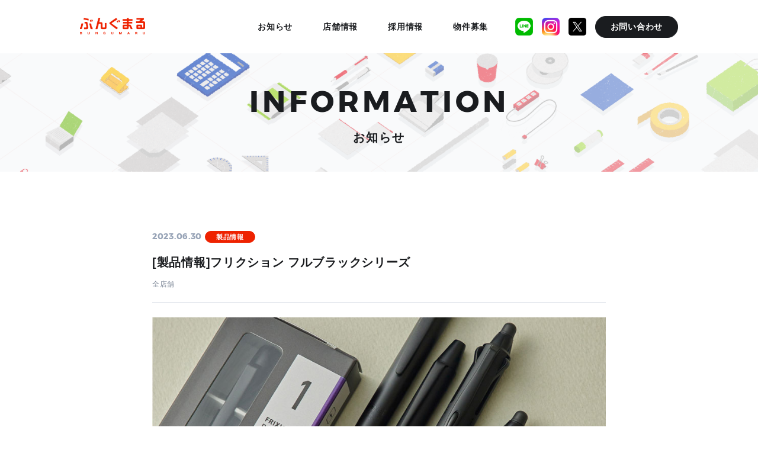

--- FILE ---
content_type: text/html; charset=UTF-8
request_url: https://bungumaru.com/information/product/%E8%A3%BD%E5%93%81%E6%83%85%E5%A0%B1%E3%83%95%E3%83%AA%E3%82%AF%E3%82%B7%E3%83%A7%E3%83%B3-%E3%83%95%E3%83%AB%E3%83%96%E3%83%A9%E3%83%83%E3%82%AF%E3%82%B7%E3%83%AA%E3%83%BC%E3%82%BA/
body_size: 8416
content:
<!DOCTYPE html><html lang="ja" class="is_basic loading" prefix="og: http://ogp.me/ns#"><head><meta http-equiv="Content-Type" content="text/html; charset=UTF-8"><meta name="format-detection" content="telephone=no,address=no,email=no"><meta charset="UTF-8"><title>[製品情報]フリクション フルブラックシリーズ | お知らせ | 「ぶんぐまる」上尾・飯能・坂戸・東大和の格安オフィス用品・文房具店</title><meta http-equiv="X-UA-Compatible" content="IE=edge"><link rel="canonical" href="https://bungumaru.com/information/product/%E8%A3%BD%E5%93%81%E6%83%85%E5%A0%B1%E3%83%95%E3%83%AA%E3%82%AF%E3%82%B7%E3%83%A7%E3%83%B3-%E3%83%95%E3%83%AB%E3%83%96%E3%83%A9%E3%83%83%E3%82%AF%E3%82%B7%E3%83%AA%E3%83%BC%E3%82%BA/" /><meta name="description" content="「フリクションフルブラックシリーズ」が入荷しました&#x2728;黒色好きにはたまらない、ボディや商品ロゴやスライドレバーまでも黒色に！シックでおしゃれなデザインなのでビジネスシーンでも大活躍です&#x1f4bc;ご来店お待ちしております&#x1f647;&#x1f3fb;&#x200d;&#x2640;&#xfe0f;※数量限定の為品切れの際はご了承ください"/><meta property="og:locale" content="ja_JP" /><meta property="og:type" content="article" /><meta property="og:url" content="https://bungumaru.com/information/product/%E8%A3%BD%E5%93%81%E6%83%85%E5%A0%B1%E3%83%95%E3%83%AA%E3%82%AF%E3%82%B7%E3%83%A7%E3%83%B3-%E3%83%95%E3%83%AB%E3%83%96%E3%83%A9%E3%83%83%E3%82%AF%E3%82%B7%E3%83%AA%E3%83%BC%E3%82%BA/" /><meta property="og:title" content="[製品情報]フリクション フルブラックシリーズ | お知らせ | 「ぶんぐまる」上尾・飯能・坂戸・東大和の格安オフィス用品・文房具店" /><meta property="og:description" content="「フリクションフルブラックシリーズ」が入荷しました&#x2728;黒色好きにはたまらない、ボディや商品ロゴやスライドレバーまでも黒色に！シックでおしゃれなデザインなのでビジネスシーンでも大活躍です&#x1f4bc;ご来店お待ちしております&#x1f647;&#x1f3fb;&#x200d;&#x2640;&#xfe0f;※数量限定の為品切れの際はご了承ください" /><meta property="og:site_name" content="ぶんぐまる" /><meta property="fb:app_id" content="223893854851222" /><meta property="og:image" content="https://bungumaru.com/assets/img/common/_meta/ogp.jpg" /><meta name="twitter:card" content="summary" /><meta name="twitter:title" content="[製品情報]フリクション フルブラックシリーズ | お知らせ | 「ぶんぐまる」上尾・飯能・坂戸・東大和の格安オフィス用品・文房具店" /><meta name="twitter:description" content="「フリクションフルブラックシリーズ」が入荷しました&#x2728;黒色好きにはたまらない、ボディや商品ロゴやスライドレバーまでも黒色に！シックでおしゃれなデザインなのでビジネスシーンでも大活躍です&#x1f4bc;ご来店お待ちしております&#x1f647;&#x1f3fb;&#x200d;&#x2640;&#xfe0f;※数量限定の為品切れの際はご了承ください" /><meta name="twitter:site" content="ぶんぐまる" /><meta name="twitter:image" content="https://bungumaru.com/assets/img/common/_meta/ogp.jpg" /><meta name="google-site-verification" content="" /><link rel="apple-touch-icon" sizes="57x57" href="https://bungumaru.com/assets/img/common/_meta/apple-touch-icon-57x57.png"><link rel="apple-touch-icon" sizes="60x60" href="https://bungumaru.com/assets/img/common/_meta/apple-touch-icon-60x60.png"><link rel="apple-touch-icon" sizes="72x72" href="https://bungumaru.com/assets/img/common/_meta/apple-touch-icon-72x72.png"><link rel="apple-touch-icon" sizes="76x76" href="https://bungumaru.com/assets/img/common/_meta/apple-touch-icon-76x76.png"><link rel="apple-touch-icon" sizes="114x114" href="https://bungumaru.com/assets/img/common/_meta/apple-touch-icon-114x114.png"><link rel="apple-touch-icon" sizes="120x120" href="https://bungumaru.com/assets/img/common/_meta/apple-touch-icon-120x120.png"><link rel="apple-touch-icon" sizes="144x144" href="https://bungumaru.com/assets/img/common/_meta/apple-touch-icon-144x144.png"><link rel="apple-touch-icon" sizes="144x144" href="https://bungumaru.com/assets/img/common/_meta/apple-touch-icon-152x152.png"><link rel="icon" type="image/png" href="https://bungumaru.com/assets/img/common/_meta/favicon16.ico" sizes="16x16" /><link rel="icon" type="image/png" href="https://bungumaru.com/assets/img/common/_meta/favicon32.ico" sizes="32x32" /><meta name="msapplication-TileImage" content="https://bungumaru.com/assets/img/common/_meta/mstile-144x144.png"><meta name="theme-color" content="#b78459"><meta name="apple-mobile-web-app-title" content="ぶんぐまる"><link rel="stylesheet" href="https://bungumaru.com/assets/css/style.css"><script src="https://bungumaru.com/assets/js/head.js" defer></script><meta name='robots' content='max-image-preview:large' /><script type="text/javascript">window._wpemojiSettings = {"baseUrl":"https:\/\/s.w.org\/images\/core\/emoji\/14.0.0\/72x72\/","ext":".png","svgUrl":"https:\/\/s.w.org\/images\/core\/emoji\/14.0.0\/svg\/","svgExt":".svg","source":{"concatemoji":"https:\/\/bungumaru.com\/admin\/wp-includes\/js\/wp-emoji-release.min.js?ver=6.3.7"}};/*! This file is auto-generated */!function(i,n){var o,s,e;function c(e){try{var t={supportTests:e,timestamp:(new Date).valueOf()};sessionStorage.setItem(o,JSON.stringify(t))}catch(e){}}function p(e,t,n){e.clearRect(0,0,e.canvas.width,e.canvas.height),e.fillText(t,0,0);var t=new Uint32Array(e.getImageData(0,0,e.canvas.width,e.canvas.height).data),r=(e.clearRect(0,0,e.canvas.width,e.canvas.height),e.fillText(n,0,0),new Uint32Array(e.getImageData(0,0,e.canvas.width,e.canvas.height).data));return t.every(function(e,t){return e===r[t]})}function u(e,t,n){switch(t){case"flag":return n(e,"\ud83c\udff3\ufe0f\u200d\u26a7\ufe0f","\ud83c\udff3\ufe0f\u200b\u26a7\ufe0f")?!1:!n(e,"\ud83c\uddfa\ud83c\uddf3","\ud83c\uddfa\u200b\ud83c\uddf3")&&!n(e,"\ud83c\udff4\udb40\udc67\udb40\udc62\udb40\udc65\udb40\udc6e\udb40\udc67\udb40\udc7f","\ud83c\udff4\u200b\udb40\udc67\u200b\udb40\udc62\u200b\udb40\udc65\u200b\udb40\udc6e\u200b\udb40\udc67\u200b\udb40\udc7f");case"emoji":return!n(e,"\ud83e\udef1\ud83c\udffb\u200d\ud83e\udef2\ud83c\udfff","\ud83e\udef1\ud83c\udffb\u200b\ud83e\udef2\ud83c\udfff")}return!1}function f(e,t,n){var r="undefined"!=typeof WorkerGlobalScope&&self instanceof WorkerGlobalScope?new OffscreenCanvas(300,150):i.createElement("canvas"),a=r.getContext("2d",{willReadFrequently:!0}),o=(a.textBaseline="top",a.font="600 32px Arial",{});return e.forEach(function(e){o[e]=t(a,e,n)}),o}function t(e){var t=i.createElement("script");t.src=e,t.defer=!0,i.head.appendChild(t)}"undefined"!=typeof Promise&&(o="wpEmojiSettingsSupports",s=["flag","emoji"],n.supports={everything:!0,everythingExceptFlag:!0},e=new Promise(function(e){i.addEventListener("DOMContentLoaded",e,{once:!0})}),new Promise(function(t){var n=function(){try{var e=JSON.parse(sessionStorage.getItem(o));if("object"==typeof e&&"number"==typeof e.timestamp&&(new Date).valueOf()<e.timestamp+604800&&"object"==typeof e.supportTests)return e.supportTests}catch(e){}return null}();if(!n){if("undefined"!=typeof Worker&&"undefined"!=typeof OffscreenCanvas&&"undefined"!=typeof URL&&URL.createObjectURL&&"undefined"!=typeof Blob)try{var e="postMessage("+f.toString()+"("+[JSON.stringify(s),u.toString(),p.toString()].join(",")+"));",r=new Blob([e],{type:"text/javascript"}),a=new Worker(URL.createObjectURL(r),{name:"wpTestEmojiSupports"});return void(a.onmessage=function(e){c(n=e.data),a.terminate(),t(n)})}catch(e){}c(n=f(s,u,p))}t(n)}).then(function(e){for(var t in e)n.supports[t]=e[t],n.supports.everything=n.supports.everything&&n.supports[t],"flag"!==t&&(n.supports.everythingExceptFlag=n.supports.everythingExceptFlag&&n.supports[t]);n.supports.everythingExceptFlag=n.supports.everythingExceptFlag&&!n.supports.flag,n.DOMReady=!1,n.readyCallback=function(){n.DOMReady=!0}}).then(function(){return e}).then(function(){var e;n.supports.everything||(n.readyCallback(),(e=n.source||{}).concatemoji?t(e.concatemoji):e.wpemoji&&e.twemoji&&(t(e.twemoji),t(e.wpemoji)))}))}((window,document),window._wpemojiSettings);</script><style type="text/css">img.wp-smiley,img.emoji {display: inline !important;border: none !important;box-shadow: none !important;height: 1em !important;width: 1em !important;margin: 0 0.07em !important;vertical-align: -0.1em !important;background: none !important;padding: 0 !important;}</style><link rel='stylesheet' id='wp-block-library-css' href='https://bungumaru.com/admin/wp-includes/css/dist/block-library/style.min.css?ver=6.3.7' type='text/css' media='all' /><style id='classic-theme-styles-inline-css' type='text/css'>/*! This file is auto-generated */.wp-block-button__link{color:#fff;background-color:#32373c;border-radius:9999px;box-shadow:none;text-decoration:none;padding:calc(.667em + 2px) calc(1.333em + 2px);font-size:1.125em}.wp-block-file__button{background:#32373c;color:#fff;text-decoration:none}</style><style id='global-styles-inline-css' type='text/css'>body{--wp--preset--color--black: #000000;--wp--preset--color--cyan-bluish-gray: #abb8c3;--wp--preset--color--white: #ffffff;--wp--preset--color--pale-pink: #f78da7;--wp--preset--color--vivid-red: #cf2e2e;--wp--preset--color--luminous-vivid-orange: #ff6900;--wp--preset--color--luminous-vivid-amber: #fcb900;--wp--preset--color--light-green-cyan: #7bdcb5;--wp--preset--color--vivid-green-cyan: #00d084;--wp--preset--color--pale-cyan-blue: #8ed1fc;--wp--preset--color--vivid-cyan-blue: #0693e3;--wp--preset--color--vivid-purple: #9b51e0;--wp--preset--gradient--vivid-cyan-blue-to-vivid-purple: linear-gradient(135deg,rgba(6,147,227,1) 0%,rgb(155,81,224) 100%);--wp--preset--gradient--light-green-cyan-to-vivid-green-cyan: linear-gradient(135deg,rgb(122,220,180) 0%,rgb(0,208,130) 100%);--wp--preset--gradient--luminous-vivid-amber-to-luminous-vivid-orange: linear-gradient(135deg,rgba(252,185,0,1) 0%,rgba(255,105,0,1) 100%);--wp--preset--gradient--luminous-vivid-orange-to-vivid-red: linear-gradient(135deg,rgba(255,105,0,1) 0%,rgb(207,46,46) 100%);--wp--preset--gradient--very-light-gray-to-cyan-bluish-gray: linear-gradient(135deg,rgb(238,238,238) 0%,rgb(169,184,195) 100%);--wp--preset--gradient--cool-to-warm-spectrum: linear-gradient(135deg,rgb(74,234,220) 0%,rgb(151,120,209) 20%,rgb(207,42,186) 40%,rgb(238,44,130) 60%,rgb(251,105,98) 80%,rgb(254,248,76) 100%);--wp--preset--gradient--blush-light-purple: linear-gradient(135deg,rgb(255,206,236) 0%,rgb(152,150,240) 100%);--wp--preset--gradient--blush-bordeaux: linear-gradient(135deg,rgb(254,205,165) 0%,rgb(254,45,45) 50%,rgb(107,0,62) 100%);--wp--preset--gradient--luminous-dusk: linear-gradient(135deg,rgb(255,203,112) 0%,rgb(199,81,192) 50%,rgb(65,88,208) 100%);--wp--preset--gradient--pale-ocean: linear-gradient(135deg,rgb(255,245,203) 0%,rgb(182,227,212) 50%,rgb(51,167,181) 100%);--wp--preset--gradient--electric-grass: linear-gradient(135deg,rgb(202,248,128) 0%,rgb(113,206,126) 100%);--wp--preset--gradient--midnight: linear-gradient(135deg,rgb(2,3,129) 0%,rgb(40,116,252) 100%);--wp--preset--font-size--small: 13px;--wp--preset--font-size--medium: 20px;--wp--preset--font-size--large: 36px;--wp--preset--font-size--x-large: 42px;--wp--preset--spacing--20: 0.44rem;--wp--preset--spacing--30: 0.67rem;--wp--preset--spacing--40: 1rem;--wp--preset--spacing--50: 1.5rem;--wp--preset--spacing--60: 2.25rem;--wp--preset--spacing--70: 3.38rem;--wp--preset--spacing--80: 5.06rem;--wp--preset--shadow--natural: 6px 6px 9px rgba(0, 0, 0, 0.2);--wp--preset--shadow--deep: 12px 12px 50px rgba(0, 0, 0, 0.4);--wp--preset--shadow--sharp: 6px 6px 0px rgba(0, 0, 0, 0.2);--wp--preset--shadow--outlined: 6px 6px 0px -3px rgba(255, 255, 255, 1), 6px 6px rgba(0, 0, 0, 1);--wp--preset--shadow--crisp: 6px 6px 0px rgba(0, 0, 0, 1);}:where(.is-layout-flex){gap: 0.5em;}:where(.is-layout-grid){gap: 0.5em;}body .is-layout-flow > .alignleft{float: left;margin-inline-start: 0;margin-inline-end: 2em;}body .is-layout-flow > .alignright{float: right;margin-inline-start: 2em;margin-inline-end: 0;}body .is-layout-flow > .aligncenter{margin-left: auto !important;margin-right: auto !important;}body .is-layout-constrained > .alignleft{float: left;margin-inline-start: 0;margin-inline-end: 2em;}body .is-layout-constrained > .alignright{float: right;margin-inline-start: 2em;margin-inline-end: 0;}body .is-layout-constrained > .aligncenter{margin-left: auto !important;margin-right: auto !important;}body .is-layout-constrained > :where(:not(.alignleft):not(.alignright):not(.alignfull)){max-width: var(--wp--style--global--content-size);margin-left: auto !important;margin-right: auto !important;}body .is-layout-constrained > .alignwide{max-width: var(--wp--style--global--wide-size);}body .is-layout-flex{display: flex;}body .is-layout-flex{flex-wrap: wrap;align-items: center;}body .is-layout-flex > *{margin: 0;}body .is-layout-grid{display: grid;}body .is-layout-grid > *{margin: 0;}:where(.wp-block-columns.is-layout-flex){gap: 2em;}:where(.wp-block-columns.is-layout-grid){gap: 2em;}:where(.wp-block-post-template.is-layout-flex){gap: 1.25em;}:where(.wp-block-post-template.is-layout-grid){gap: 1.25em;}.has-black-color{color: var(--wp--preset--color--black) !important;}.has-cyan-bluish-gray-color{color: var(--wp--preset--color--cyan-bluish-gray) !important;}.has-white-color{color: var(--wp--preset--color--white) !important;}.has-pale-pink-color{color: var(--wp--preset--color--pale-pink) !important;}.has-vivid-red-color{color: var(--wp--preset--color--vivid-red) !important;}.has-luminous-vivid-orange-color{color: var(--wp--preset--color--luminous-vivid-orange) !important;}.has-luminous-vivid-amber-color{color: var(--wp--preset--color--luminous-vivid-amber) !important;}.has-light-green-cyan-color{color: var(--wp--preset--color--light-green-cyan) !important;}.has-vivid-green-cyan-color{color: var(--wp--preset--color--vivid-green-cyan) !important;}.has-pale-cyan-blue-color{color: var(--wp--preset--color--pale-cyan-blue) !important;}.has-vivid-cyan-blue-color{color: var(--wp--preset--color--vivid-cyan-blue) !important;}.has-vivid-purple-color{color: var(--wp--preset--color--vivid-purple) !important;}.has-black-background-color{background-color: var(--wp--preset--color--black) !important;}.has-cyan-bluish-gray-background-color{background-color: var(--wp--preset--color--cyan-bluish-gray) !important;}.has-white-background-color{background-color: var(--wp--preset--color--white) !important;}.has-pale-pink-background-color{background-color: var(--wp--preset--color--pale-pink) !important;}.has-vivid-red-background-color{background-color: var(--wp--preset--color--vivid-red) !important;}.has-luminous-vivid-orange-background-color{background-color: var(--wp--preset--color--luminous-vivid-orange) !important;}.has-luminous-vivid-amber-background-color{background-color: var(--wp--preset--color--luminous-vivid-amber) !important;}.has-light-green-cyan-background-color{background-color: var(--wp--preset--color--light-green-cyan) !important;}.has-vivid-green-cyan-background-color{background-color: var(--wp--preset--color--vivid-green-cyan) !important;}.has-pale-cyan-blue-background-color{background-color: var(--wp--preset--color--pale-cyan-blue) !important;}.has-vivid-cyan-blue-background-color{background-color: var(--wp--preset--color--vivid-cyan-blue) !important;}.has-vivid-purple-background-color{background-color: var(--wp--preset--color--vivid-purple) !important;}.has-black-border-color{border-color: var(--wp--preset--color--black) !important;}.has-cyan-bluish-gray-border-color{border-color: var(--wp--preset--color--cyan-bluish-gray) !important;}.has-white-border-color{border-color: var(--wp--preset--color--white) !important;}.has-pale-pink-border-color{border-color: var(--wp--preset--color--pale-pink) !important;}.has-vivid-red-border-color{border-color: var(--wp--preset--color--vivid-red) !important;}.has-luminous-vivid-orange-border-color{border-color: var(--wp--preset--color--luminous-vivid-orange) !important;}.has-luminous-vivid-amber-border-color{border-color: var(--wp--preset--color--luminous-vivid-amber) !important;}.has-light-green-cyan-border-color{border-color: var(--wp--preset--color--light-green-cyan) !important;}.has-vivid-green-cyan-border-color{border-color: var(--wp--preset--color--vivid-green-cyan) !important;}.has-pale-cyan-blue-border-color{border-color: var(--wp--preset--color--pale-cyan-blue) !important;}.has-vivid-cyan-blue-border-color{border-color: var(--wp--preset--color--vivid-cyan-blue) !important;}.has-vivid-purple-border-color{border-color: var(--wp--preset--color--vivid-purple) !important;}.has-vivid-cyan-blue-to-vivid-purple-gradient-background{background: var(--wp--preset--gradient--vivid-cyan-blue-to-vivid-purple) !important;}.has-light-green-cyan-to-vivid-green-cyan-gradient-background{background: var(--wp--preset--gradient--light-green-cyan-to-vivid-green-cyan) !important;}.has-luminous-vivid-amber-to-luminous-vivid-orange-gradient-background{background: var(--wp--preset--gradient--luminous-vivid-amber-to-luminous-vivid-orange) !important;}.has-luminous-vivid-orange-to-vivid-red-gradient-background{background: var(--wp--preset--gradient--luminous-vivid-orange-to-vivid-red) !important;}.has-very-light-gray-to-cyan-bluish-gray-gradient-background{background: var(--wp--preset--gradient--very-light-gray-to-cyan-bluish-gray) !important;}.has-cool-to-warm-spectrum-gradient-background{background: var(--wp--preset--gradient--cool-to-warm-spectrum) !important;}.has-blush-light-purple-gradient-background{background: var(--wp--preset--gradient--blush-light-purple) !important;}.has-blush-bordeaux-gradient-background{background: var(--wp--preset--gradient--blush-bordeaux) !important;}.has-luminous-dusk-gradient-background{background: var(--wp--preset--gradient--luminous-dusk) !important;}.has-pale-ocean-gradient-background{background: var(--wp--preset--gradient--pale-ocean) !important;}.has-electric-grass-gradient-background{background: var(--wp--preset--gradient--electric-grass) !important;}.has-midnight-gradient-background{background: var(--wp--preset--gradient--midnight) !important;}.has-small-font-size{font-size: var(--wp--preset--font-size--small) !important;}.has-medium-font-size{font-size: var(--wp--preset--font-size--medium) !important;}.has-large-font-size{font-size: var(--wp--preset--font-size--large) !important;}.has-x-large-font-size{font-size: var(--wp--preset--font-size--x-large) !important;}.wp-block-navigation a:where(:not(.wp-element-button)){color: inherit;}:where(.wp-block-post-template.is-layout-flex){gap: 1.25em;}:where(.wp-block-post-template.is-layout-grid){gap: 1.25em;}:where(.wp-block-columns.is-layout-flex){gap: 2em;}:where(.wp-block-columns.is-layout-grid){gap: 2em;}.wp-block-pullquote{font-size: 1.5em;line-height: 1.6;}</style><link rel="https://api.w.org/" href="https://bungumaru.com/wp-json/" /><link rel="alternate" type="application/json" href="https://bungumaru.com/wp-json/wp/v2/posts/3120" /><link rel="canonical" href="https://bungumaru.com/information/product/%e8%a3%bd%e5%93%81%e6%83%85%e5%a0%b1%e3%83%95%e3%83%aa%e3%82%af%e3%82%b7%e3%83%a7%e3%83%b3-%e3%83%95%e3%83%ab%e3%83%96%e3%83%a9%e3%83%83%e3%82%af%e3%82%b7%e3%83%aa%e3%83%bc%e3%82%ba/" /><link rel="alternate" type="application/json+oembed" href="https://bungumaru.com/wp-json/oembed/1.0/embed?url=https%3A%2F%2Fbungumaru.com%2Finformation%2Fproduct%2F%25e8%25a3%25bd%25e5%2593%2581%25e6%2583%2585%25e5%25a0%25b1%25e3%2583%2595%25e3%2583%25aa%25e3%2582%25af%25e3%2582%25b7%25e3%2583%25a7%25e3%2583%25b3-%25e3%2583%2595%25e3%2583%25ab%25e3%2583%2596%25e3%2583%25a9%25e3%2583%2583%25e3%2582%25af%25e3%2582%25b7%25e3%2583%25aa%25e3%2583%25bc%25e3%2582%25ba%2F" /><link rel="alternate" type="text/xml+oembed" href="https://bungumaru.com/wp-json/oembed/1.0/embed?url=https%3A%2F%2Fbungumaru.com%2Finformation%2Fproduct%2F%25e8%25a3%25bd%25e5%2593%2581%25e6%2583%2585%25e5%25a0%25b1%25e3%2583%2595%25e3%2583%25aa%25e3%2582%25af%25e3%2582%25b7%25e3%2583%25a7%25e3%2583%25b3-%25e3%2583%2595%25e3%2583%25ab%25e3%2583%2596%25e3%2583%25a9%25e3%2583%2583%25e3%2582%25af%25e3%2582%25b7%25e3%2583%25aa%25e3%2583%25bc%25e3%2582%25ba%2F&#038;format=xml" /><script async src="https://www.googletagmanager.com/gtag/js?id=UA-74454122-2"></script><script>    window.dataLayer = window.dataLayer || [];    function gtag(){dataLayer.push(arguments)};    gtag('js', new Date());    gtag('config', 'UA-74454122-2');</script><script>    (function(i,s,o,g,r,a,m){i['GoogleAnalyticsObject']=r;i[r]=i[r]||function(){            (i[r].q=i[r].q||[]).push(arguments)},i[r].l=1*new Date();a=s.createElement(o),        m=s.getElementsByTagName(o)[0];a.async=1;a.src=g;m.parentNode.insertBefore(a,m)    })(window,document,'script','https://www.google-analytics.com/analytics.js','ga');    ga('create', 'UA-74454122-2', 'auto');    ga('send', 'pageview');</script></head><body id="information_detail"><header id="l-header">    <div id="l-header__fixed">        <div id="l-header__inner">            <h1 id="l-header__logo" class="hover-opacity">                <a href="https://bungumaru.com/">                    <img src="https://bungumaru.com/assets/img/common/logo.png" alt="ぶんぐまる BUNGUMARU" width="110"                        height="28">                </a>            </h1>            <div id="l-header__navi-btn__sp" class="sp">                <a href="http://www.bhs.co.jp/contact" target="_blank">                    <span>お問い合わせ</span>                </a>            </div>            <div id="l-header__trigger" class="sp">                <span></span>            </div>            <div id="l-header__navi">                <nav>                    <ul>                        <li>                                                        <a href="https://bungumaru.com/information/">お知らせ</a>                                                    </li>                        <li>                                                        <a href="https://bungumaru.com/#shop">店舗情報</a>                                                    </li>                        <li>                                                        <a href="https://bungumaru.com/#recruit">採用情報</a>                                                    </li>                        <li>                            <a target="_blank" rel="noopener" href="http://www.bhs.co.jp/property/">物件募集</a>                        </li>                    </ul>                    <ul class="sp">                        <li>                            <a href="http://www.bhs.co.jp/company/index.html" target="_blank">会社概要</a>                        </li>                        <li>                            <a href="http://www.bhs.co.jp/contact/index.html" target="_blank">お問い合わせ</a>                        </li>                                                                                                                                                                                                                                                                    </ul>                    <ul class="sp">                        <li class="social__a">                            <a href="https://lit.link/VMBfVFhJlBRb8lVjxU2g0F6Ob8U2" target="_blank">                                <img src="/assets/img/common/line.png" alt="LINE">                            </a>                        </li>                        <li class="social__a insta">                            <a href="https://www.instagram.com/bungu_maru/" taget="_blank">                                <img src="/assets/img/common/insta.png" alt="Instagram">                            </a>                        </li>                        <li class="social__a x">                            <a href="https://twitter.com/bungu_maru" taget="_blank">                                <img src="/assets/img/common/x.png" alt="X">                            </a>                        </li>                    </ul>                </nav>                                                                                                                                                                                                                <div id="l-header__navi-social__a" class="js__hover-text pc">                    <a href="https://lit.link/VMBfVFhJlBRb8lVjxU2g0F6Ob8U2" target="_blank">                        <img src="/assets/img/common/line.png" alt="LINE">                    </a>                </div>                <div id="l-header__navi-social__insta" class="js__hover-text pc">                    <a href="https://www.instagram.com/bungu_maru/" target="_blank">                        <img src="/assets/img/common/insta.png" alt="Instagram">                    </a>                </div>                <div id="l-header__navi-social__x" class="js__hover-text pc">                    <a href="https://twitter.com/bungu_maru" target="_blank">                        <img src="/assets/img/common/x.png" alt="X">                    </a>                </div>                <div id="l-header__navi-btn" class="pc">                    <a href="http://www.bhs.co.jp/contact" target="_blank"                        class="js__hover-cover js__hover-cover__black">                        <span class="js__hover-cover__text">お問い合わせ</span>                    </a>                </div>            </div>        </div>    </div></header><div id="l-scrollbody">    <div id="l-scrollbody__inner">    <div id="l-lowlayer-visual">        <div class="">            <h2 id="l-kv__text">            <span class="c-font__en">                INFORMATION            </span>                <span class="">                <span class="c-font__jp">                    お知らせ                </span>            </span>            </h2>        </div>            </div>    <div id="l-body">        <div id="l-body__inner">            <section class="l-information l-section">                                <div class="l-information__inner">                    <div class="c-titleBlock03">                        <div class="title_info">                            <time class="title-date">2023.06.30</time>                            <span class="l-information__category">製品情報</span>                        </div>                        <div class="title">                            <h2>                                <span class="c-font__jp">                                    [製品情報]フリクション フルブラックシリーズ                                </span>                            </h2>                                                        <span class="l-information__shopcategory">全店舗</span>                        </div>                    </div>                    <div class="contentsBlock">                        <figure class="wp-block-image size-full"><img decoding="async" fetchpriority="high" width="891" height="570" src="https://bungumaru.com/admin/wp-content/uploads/2023/06/1a4bd266bba82ab0867e4fa041c1d83b.jpg" alt="" class="wp-image-3121" srcset="https://bungumaru.com/admin/wp-content/uploads/2023/06/1a4bd266bba82ab0867e4fa041c1d83b.jpg 891w, https://bungumaru.com/admin/wp-content/uploads/2023/06/1a4bd266bba82ab0867e4fa041c1d83b-300x192.jpg 300w, https://bungumaru.com/admin/wp-content/uploads/2023/06/1a4bd266bba82ab0867e4fa041c1d83b-768x491.jpg 768w, https://bungumaru.com/admin/wp-content/uploads/2023/06/1a4bd266bba82ab0867e4fa041c1d83b-630x403.jpg 630w" sizes="(max-width: 891px) 100vw, 891px" /></figure><h3 class="wp-block-heading"><br>「フリクション フルブラックシリーズ」が入荷しました&#x2728;</h3><h3 class="wp-block-heading">  </h3><h3 class="wp-block-heading">黒色好きにはたまらない、<br>ボディや商品ロゴやスライドレバーまでも黒色に！</h3><h3 class="wp-block-heading">  </h3><h3 class="wp-block-heading">シックでおしゃれなデザインなので<br>ビジネスシーンでも大活躍です&#x1f4bc;</h3><h3 class="wp-block-heading">  </h3><h3 class="wp-block-heading">ご来店お待ちしております&#x1f647;&#x1f3fb;&#x200d;&#x2640;&#xfe0f;</h3><p>※数量限定の為品切れの際はご了承ください</p><p> </p><figure class="wp-block-gallery has-nested-images columns-default is-cropped wp-block-gallery-1 is-layout-flex wp-block-gallery-is-layout-flex"><figure class="wp-block-image size-large"><img decoding="async" width="1024" height="1024" data-id="3122" src="https://bungumaru.com/admin/wp-content/uploads/2023/06/165ed57e9e3884567b1fb7d3c0d663f3-1024x1024.jpg" alt="" class="wp-image-3122" srcset="https://bungumaru.com/admin/wp-content/uploads/2023/06/165ed57e9e3884567b1fb7d3c0d663f3-1024x1024.jpg 1024w, https://bungumaru.com/admin/wp-content/uploads/2023/06/165ed57e9e3884567b1fb7d3c0d663f3-300x300.jpg 300w, https://bungumaru.com/admin/wp-content/uploads/2023/06/165ed57e9e3884567b1fb7d3c0d663f3-150x150.jpg 150w, https://bungumaru.com/admin/wp-content/uploads/2023/06/165ed57e9e3884567b1fb7d3c0d663f3-768x768.jpg 768w, https://bungumaru.com/admin/wp-content/uploads/2023/06/165ed57e9e3884567b1fb7d3c0d663f3-1536x1536.jpg 1536w, https://bungumaru.com/admin/wp-content/uploads/2023/06/165ed57e9e3884567b1fb7d3c0d663f3-2048x2048.jpg 2048w, https://bungumaru.com/admin/wp-content/uploads/2023/06/165ed57e9e3884567b1fb7d3c0d663f3-630x630.jpg 630w" sizes="(max-width: 1024px) 100vw, 1024px" /></figure><figure class="wp-block-image size-large"><img decoding="async" width="1024" height="1024" data-id="3123" src="https://bungumaru.com/admin/wp-content/uploads/2023/06/3b5a7e1506ee0f265df3d5b7a7b442a2-1024x1024.jpg" alt="" class="wp-image-3123" srcset="https://bungumaru.com/admin/wp-content/uploads/2023/06/3b5a7e1506ee0f265df3d5b7a7b442a2-1024x1024.jpg 1024w, https://bungumaru.com/admin/wp-content/uploads/2023/06/3b5a7e1506ee0f265df3d5b7a7b442a2-300x300.jpg 300w, https://bungumaru.com/admin/wp-content/uploads/2023/06/3b5a7e1506ee0f265df3d5b7a7b442a2-150x150.jpg 150w, https://bungumaru.com/admin/wp-content/uploads/2023/06/3b5a7e1506ee0f265df3d5b7a7b442a2-768x768.jpg 768w, https://bungumaru.com/admin/wp-content/uploads/2023/06/3b5a7e1506ee0f265df3d5b7a7b442a2-1536x1536.jpg 1536w, https://bungumaru.com/admin/wp-content/uploads/2023/06/3b5a7e1506ee0f265df3d5b7a7b442a2-2048x2048.jpg 2048w, https://bungumaru.com/admin/wp-content/uploads/2023/06/3b5a7e1506ee0f265df3d5b7a7b442a2-630x630.jpg 630w" sizes="(max-width: 1024px) 100vw, 1024px" /></figure><figure class="wp-block-image size-large"><img decoding="async" loading="lazy" width="1024" height="1024" data-id="3124" src="https://bungumaru.com/admin/wp-content/uploads/2023/06/fd2043e17ccf469d08a7a8031eb87b44-1024x1024.jpg" alt="" class="wp-image-3124" srcset="https://bungumaru.com/admin/wp-content/uploads/2023/06/fd2043e17ccf469d08a7a8031eb87b44-1024x1024.jpg 1024w, https://bungumaru.com/admin/wp-content/uploads/2023/06/fd2043e17ccf469d08a7a8031eb87b44-300x300.jpg 300w, https://bungumaru.com/admin/wp-content/uploads/2023/06/fd2043e17ccf469d08a7a8031eb87b44-150x150.jpg 150w, https://bungumaru.com/admin/wp-content/uploads/2023/06/fd2043e17ccf469d08a7a8031eb87b44-768x768.jpg 768w, https://bungumaru.com/admin/wp-content/uploads/2023/06/fd2043e17ccf469d08a7a8031eb87b44-1536x1536.jpg 1536w, https://bungumaru.com/admin/wp-content/uploads/2023/06/fd2043e17ccf469d08a7a8031eb87b44-2048x2048.jpg 2048w, https://bungumaru.com/admin/wp-content/uploads/2023/06/fd2043e17ccf469d08a7a8031eb87b44-630x630.jpg 630w" sizes="(max-width: 1024px) 100vw, 1024px" /></figure><figure class="wp-block-image size-large"><img decoding="async" loading="lazy" width="1024" height="1024" data-id="3125" src="https://bungumaru.com/admin/wp-content/uploads/2023/06/1a4bd266bba82ab0867e4fa041c1d83b-1-1024x1024.jpg" alt="" class="wp-image-3125" srcset="https://bungumaru.com/admin/wp-content/uploads/2023/06/1a4bd266bba82ab0867e4fa041c1d83b-1-1024x1024.jpg 1024w, https://bungumaru.com/admin/wp-content/uploads/2023/06/1a4bd266bba82ab0867e4fa041c1d83b-1-300x300.jpg 300w, https://bungumaru.com/admin/wp-content/uploads/2023/06/1a4bd266bba82ab0867e4fa041c1d83b-1-150x150.jpg 150w, https://bungumaru.com/admin/wp-content/uploads/2023/06/1a4bd266bba82ab0867e4fa041c1d83b-1-768x768.jpg 768w, https://bungumaru.com/admin/wp-content/uploads/2023/06/1a4bd266bba82ab0867e4fa041c1d83b-1-1536x1536.jpg 1536w, https://bungumaru.com/admin/wp-content/uploads/2023/06/1a4bd266bba82ab0867e4fa041c1d83b-1-2048x2048.jpg 2048w, https://bungumaru.com/admin/wp-content/uploads/2023/06/1a4bd266bba82ab0867e4fa041c1d83b-1-630x630.jpg 630w" sizes="(max-width: 1024px) 100vw, 1024px" /></figure></figure>                    </div>                </div>                <div class="contents-pagenation">                                        <div class="c-info-link__prev">                        <a href="https://bungumaru.com/information/product/%e8%a3%bd%e5%93%81%e6%83%85%e5%a0%b1%e3%81%a1%e3%81%84%e3%81%8b%e3%82%8f-comic-scene/" rel="prev"><svg version="1.1" xmlns="http://www.w3.org/2000/svg" xmlns:xlink="http://www.w3.org/1999/xlink" x="0px" y="0px" width="12px" height="8.839px" viewBox="0 0 12 8.839" enable-background="new 0 0 12 8.839" xml:space="preserve"><polyline fill="none" stroke="#FF1900" stroke-width="1.5" stroke-linecap="round" stroke-linejoin="round" stroke-miterlimit="10" points="7.581,0.75 11.25,4.419 7.581,8.088 "/><line fill="none" stroke="#FF1900" stroke-width="1.5" stroke-linecap="round" stroke-linejoin="round" stroke-miterlimit="10" x1="0.75" y1="4.419" x2="11.25" y2="4.419"/><rect fill="none" width="12" height="8.839"/></svg><span class="c-info-link__text">前の記事を見る</span></a>                    </div>                                                            <div class="c-info-link__next">                        <a href="https://bungumaru.com/information/product/%e8%a3%bd%e5%93%81%e6%83%85%e5%a0%b1%e3%82%b9%e3%83%9e%e3%83%83%e3%82%b7%e3%83%a5%e3%82%b9%e3%82%bf%e3%83%bc%e3%83%86%e3%82%a3%e3%83%83%e3%83%89-2023/" rel="next"><span class="c-info-link__text">次の記事を見る</span><svg version="1.1" xmlns="http://www.w3.org/2000/svg" xmlns:xlink="http://www.w3.org/1999/xlink" x="0px" y="0px" width="12px" height="8.839px" viewBox="0 0 12 8.839" enable-background="new 0 0 12 8.839" xml:space="preserve"><polyline fill="none" stroke="#FF1900" stroke-width="1.5" stroke-linecap="round" stroke-linejoin="round" stroke-miterlimit="10" points="7.581,0.75 11.25,4.419 7.581,8.088 "/><line fill="none" stroke="#FF1900" stroke-width="1.5" stroke-linecap="round" stroke-linejoin="round" stroke-miterlimit="10" x1="0.75" y1="4.419" x2="11.25" y2="4.419"/><rect fill="none" width="12" height="8.839"/></a>                    </div>                                        <div class="c-btn c-btn__center c-btn__w200  c-btn__h35 js__hover-cover js__hover-cover__black">                        <span>                            <a class="js__hover-cover__text" href="https://bungumaru.com/information/">一覧へ戻る</a>                        </span>                    </div>                </div>                            </section>                    </div>    </div>    <div id="page-top" class="c-btn__link sp">    <a href="">        <span class="c-btn__link-icon">            <svg version="1.1" xmlns="http://www.w3.org/2000/svg" xmlns:xlink="http://www.w3.org/1999/xlink" x="0px"                 y="0px" width="8.84px" height="12px" viewBox="1.58 -1.581 8.84 12" enable-background="new 1.58 -1.581 8.84 12"                 xml:space="preserve">            <polyline fill="none" stroke="#FF1900" stroke-width="1.5" stroke-linecap="round" stroke-linejoin="round" stroke-miterlimit="10" points="                2.33,2.838 5.999,-0.831 9.668,2.838 "/>            <line fill="none" stroke="#FF1900" stroke-width="1.5" stroke-linecap="round" stroke-linejoin="round" stroke-miterlimit="10" x1="5.999" y1="9.669" x2="5.999" y2="-0.831"/>            <rect x="1.58" y="-1.581" fill="none" width="8.84" height="12"/>            </svg>        </span>        <span class="c-btn__link-text">PAGE TOP</span>    </a></div><footer class="l-footer">    <div class="l-footer__inner">        <div class="l-footer__link">            <div class="l-footer__link-text">                <div>                    <a href="https://www.bhs.co.jp/company/" target="_blank" class="js__hover-text">                        会社概要                        <span class="l-footer__link-text__arrow sp">                            <svg version="1.1" xmlns="http://www.w3.org/2000/svg" xmlns:xlink="http://www.w3.org/1999/xlink" x="0px"                                 y="0px" width="12px" height="8.839px" viewBox="0 0 12 8.839" enable-background="new 0 0 12 8.839" xml:space="preserve">                            <polyline fill="none" stroke="#98a4b7" stroke-width="1.5" stroke-linecap="round" stroke-linejoin="round" stroke-miterlimit="10" points="                                7.581,0.75 11.25,4.419 7.581,8.088 "/>                            <line fill="none" stroke="#98a4b7" stroke-width="1.5" stroke-linecap="round" stroke-linejoin="round" stroke-miterlimit="10" x1="0.75" y1="4.419" x2="11.25" y2="4.419"/>                            <rect fill="none" width="12" height="8.839"/>                            </svg>                        </span>                    </a>                </div>                <div>                    <a href="https://www.bhs.co.jp/contact/" target="_blank" class="js__hover-text">                        お問い合わせ                        <span class="l-footer__link-text__arrow sp">                            <svg version="1.1" xmlns="http://www.w3.org/2000/svg" xmlns:xlink="http://www.w3.org/1999/xlink" x="0px"                                 y="0px" width="12px" height="8.839px" viewBox="0 0 12 8.839" enable-background="new 0 0 12 8.839" xml:space="preserve">                            <polyline fill="none" stroke="#98a4b7" stroke-width="1.5" stroke-linecap="round" stroke-linejoin="round" stroke-miterlimit="10" points="                                7.581,0.75 11.25,4.419 7.581,8.088 "/>                            <line fill="none" stroke="#98a4b7" stroke-width="1.5" stroke-linecap="round" stroke-linejoin="round" stroke-miterlimit="10" x1="0.75" y1="4.419" x2="11.25" y2="4.419"/>                            <rect fill="none" width="12" height="8.839"/>                            </svg>                        </span>                    </a>                </div>            </div>            <div class="l-footer__link-icon">                <div class="l-footer__link-icon__a js__hover-text">                    <a href="https://lit.link/VMBfVFhJlBRb8lVjxU2g0F6Ob8U2" target="_blank">                        <img src="/assets/img/common/line.png" alt="line">                    </a>                </div>                <div class="l-footer__link-icon__a js__hover-text">                    <a href="https://www.instagram.com/bungu_maru/" target="_blank">                        <img src="/assets/img/common/insta.png" alt="Instagram">                    </a>                </div>                <div class="l-footer__link-icon__a js__hover-text">                    <a href="https://twitter.com/bungu_maru" target="_blank">                        <img src="/assets/img/common/x.png" alt="X">                    </a>                </div>            </div>        </div>        <p class="l-footer__copyright">Copyright (c) 2018 BUNGUMARU All Rights Reserved.</p>    </div></footer></div></div><div id="page-top" class="c-btn__link pc">    <a href="">        <span class="c-btn__link-icon">            <svg version="1.1" xmlns="http://www.w3.org/2000/svg" xmlns:xlink="http://www.w3.org/1999/xlink" x="0px"                 y="0px" width="8.84px" height="12px" viewBox="1.58 -1.581 8.84 12" enable-background="new 1.58 -1.581 8.84 12"                 xml:space="preserve">            <polyline fill="none" stroke="#FF1900" stroke-width="1.5" stroke-linecap="round" stroke-linejoin="round" stroke-miterlimit="10" points="                2.33,2.838 5.999,-0.831 9.668,2.838 "/>            <line fill="none" stroke="#FF1900" stroke-width="1.5" stroke-linecap="round" stroke-linejoin="round" stroke-miterlimit="10" x1="5.999" y1="9.669" x2="5.999" y2="-0.831"/>            <rect x="1.58" y="-1.581" fill="none" width="8.84" height="12"/>            </svg>        </span>        <span class="c-btn__link-text">PAGE TOP</span>    </a></div><div id="loader">    <span></span></div><script src="https://bungumaru.com/assets/js/lib.js" defer></script><script src="https://maps.googleapis.com/maps/api/js?key=AIzaSyDujzy3DntyeLle5atLedZMOzOrwsHaBdE"></script><script src="https://bungumaru.com/assets/js/lazy.js" defer></script><script src="https://bungumaru.com/assets/js/app.js" defer></script><style id='core-block-supports-inline-css' type='text/css'>.wp-block-gallery.wp-block-gallery-1{--wp--style--unstable-gallery-gap:var( --wp--style--gallery-gap-default, var( --gallery-block--gutter-size, var( --wp--style--block-gap, 0.5em ) ) );gap:var( --wp--style--gallery-gap-default, var( --gallery-block--gutter-size, var( --wp--style--block-gap, 0.5em ) ) );}</style></body></html>

--- FILE ---
content_type: text/css
request_url: https://bungumaru.com/assets/css/style.css
body_size: 26058
content:
body,html,html *{text-rendering:optimizeLegibility}a,body{color:#1a1c1f}body,html,html *{-webkit-text-size-adjust:100%}html.no-edge.ie .c-font__jp,html.no-edge.ie body{font-family:"メイリオ",Meiryo,"游ゴシック",YuGothic,"ヒラギノ角ゴ Pro W3","Hiragino Kaku Gothic Pro","ＭＳ Ｐゴシック","MS PGothic",sans-serif}.slick-slider,html{-webkit-tap-highlight-color:transparent}#l-header,#l-header__fixed,.c-modal #mark{background-color:#fff}html{font-family:sans-serif;-ms-text-size-adjust:100%}html.no-edge.no-ie.no-safari *{font-feature-settings:"palt" 1}html.no-edge.no-ie.no-safari .not-palt{font-feature-settings:initial}html.no-edge.no-ie.safari *{font-feature-settings:"pkna" 1}body{overflow:visible!important}a{background:0 0;outline:0!important;-webkit-outline:none!important;text-decoration:none}a:focus{outline:dotted thin}.slick-list:focus,a:active,a:hover{outline:0}h1{font-size:2em}abbr[title]{border-bottom:1px dotted}b,strong{font-weight:700}dfn{font-style:italic}hr{-moz-box-sizing:content-box;box-sizing:content-box;height:0}mark{background:#ff0;color:#000}code,kbd,pre,samp{font-family:monospace,serif;font-size:1em}pre{white-space:pre-wrap}q{quotes:"\201C""\201D""\2018""\2019"}small{font-size:80%}sub,sup{font-size:75%;line-height:0;position:relative;vertical-align:baseline}sup{top:-.5em}sub{bottom:-.25em}#l-body,#l-kv,.c-modal__photo,.c-table__limit,.js__font-anime>*,.l-information__image,svg:not(:root){overflow:hidden}fieldset{border:1px solid silver}legend{border:0;padding:0}button,input,select,textarea{font-family:inherit;font-size:100%;margin:0}button,input{line-height:normal}button,select{text-transform:none}select::-ms-expand{display:none}button,html input[type=button],input[type=reset],input[type=submit]{-webkit-appearance:button;cursor:pointer}button[disabled],html input[disabled]{cursor:default}input[type=checkbox],input[type=radio]{box-sizing:border-box;padding:0}input[type=search]{-webkit-appearance:textfield;-moz-box-sizing:content-box;-webkit-box-sizing:content-box;box-sizing:content-box}input[type=search]::-webkit-search-cancel-button,input[type=search]::-webkit-search-decoration{-webkit-appearance:none}button::-moz-focus-inner,input::-moz-focus-inner{border:0;padding:0}textarea{overflow:auto;vertical-align:top}table{border-collapse:collapse;border-spacing:0}@font-face{font-family:Gotham;font-weight:600;font-style:normal;src:url("../font/Montserrat/Montserrat-Bold.woff2") format("woff2"),url("../font/Montserrat/Montserrat-Bold.woff") format("woff"),url("../font/Montserrat/Montserrat-Bold.ttf") format("truetype")}html *{-webkit-font-smoothing:antialiased;-webkit-appearance:none;outline:0;-moz-osx-font-smoothing:grayscale;-webkit-text-rendering:optimizeLegibility}body,html{-webkit-overflow-scrolling:touch;overflow-scrolling:touch}body{font-family:YuGothic,"游ゴシック","Noto Sans JP",Meiryo,"メイリオ","ＭＳ Ｐゴシック",sans-serif;font-size:14px;letter-spacing:.05em;line-height:1.79}a,abbr,acronym,address,blockquote,body,caption,code,dd,del,div,dl,dt,em,fieldset,form,h1,h2,h3,h4,h5,h6,html,iframe,img,label,li,object,ol,p,pre,span,strong,table,tbody,td,tfoot,th,thead,tr,ul{margin:0;padding:0;vertical-align:baseline;font-style:normal;font-weight:500}article,aside,figure,footer,header,hgroup,menu,nav,section{margin:0;padding:0;border:none;display:block;outline:0}dt,h1,h2,h3,h4,h5,h6{line-height:1.47}p{line-height:1.67}dd,input,li,td,textarea,th{line-height:1.67;text-align:left}ol,ul{list-style-type:none}img{border:0;vertical-align:top;width:100%;height:auto}a,button,input,textarea{outline:0;border:none;background-color:transparent}::-moz-selection{background-color:rgba(194,155,1,.3)}::selection{background-color:rgba(194,155,1,.3)}img::selection,svg ::selection,svg::selection{background-color:transparent}.slick-arrow.slick-hidden,.slick-slide.slick-loading img,html.no-pc .ua-pc,html.pc .ua-sp,html.tablet .ua-sp{display:none}#l-header__fixed{position:fixed;left:0;top:0;width:100%;z-index:100}#l-header__navi ul li a{font-weight:700;display:block}#l-header__navi-social>* a{display:block;text-indent:-9999px;width:18px;height:18px}#l-header__navi-social>* a>*,.c-table__horizontal,.l-footer__link-icon>*>*,.l-section__title>*,.slick-initialized .slick-slide,.slick-slide img{display:block}#l-header__navi-social__fb a>*{width:6px;height:15px}#l-header__navi-btn>a,#l-header__navi-btn__sp>a{background-color:#1a1c1f;box-sizing:border-box;border:1px solid #1a1c1f;display:block}#l-header__navi-btn>a>*,#l-header__navi-btn__sp>a>*{color:#fff;font-weight:700;display:block;text-align:center;white-space:nowrap}@media print,screen and (min-width:751px){html .sp{display:none!important}#l-header{height:90px}#l-header__fixed{height:90px;position:fixed;width:-webkit-calc(100% - 200px);width:calc(100% - 200px);right:0;margin:auto;min-width:960px}#l-header__inner{display:flex;min-width:960px}#l-header__logo{width:110px;height:28px;margin-left:35px;margin-top:30px}#l-header__navi{margin-left:auto;margin-right:35px;display:flex;height:90px;align-items:center}#l-header__navi ul{display:flex;margin:20px}#l-header__navi ul li{position:relative}#l-header__navi ul li a{padding:32px 2vw;position:relative;z-index:1}#l-header__navi ul li:before{content:"";display:block;position:absolute;-webkit-border-radius:50%;-moz-border-radius:50%;border-radius:50%;left:0;top:0;bottom:0;right:0;margin:auto;-ms-filter:"alpha(opacity=$num)";opacity:0;transition:opacity .35s cubic-bezier(.66, .4, 0, 2.56),scale .35s cubic-bezier(.66, .4, 0, 2.56),-webkit-transform .35s cubic-bezier(.66, .4, 0, 2.56),transform .35s cubic-bezier(.66, .4, 0, 2.56);width:18px;height:18px;background-color:rgba(238,34,0,.6);-webkit-transform:translate(-5px,0) scale(1);transform:translate(-5px,0) scale(1)}#l-header__navi ul li:hover:before{-webkit-transform:translate(0,0) scale(2);transform:translate(0,0) scale(2);-ms-filter:"alpha(opacity=$num)";opacity:1}#l-header__navi-social{display:flex;align-items:center}#l-header__navi-social>*{padding:0 5px}#l-header__navi-social__a,#l-header__navi-social__insta,#l-header__navi-social__x{width:30px;height:30px;margin-right:15px}#l-header__navi-btn>a{-webkit-border-radius:35px;-moz-border-radius:35px;border-radius:35px}#l-header__navi-btn>a>*{height:35px;line-height:35px;padding:0 25px}#page-top{right:20px;bottom:50px;position:fixed;width:48px;transition:bottom .35s cubic-bezier(.52, .08, .18, 1),transform .35s cubic-bezier(.52, .08, .18, 1);-webkit-transform:translate(70px,25px);transform:translate(70px,25px)}#page-top .c-btn__link-icon{position:absolute;bottom:0}#page-top .c-btn__link-text{font-size:10px;margin-bottom:60px;position:relative;right:-1px;top:0;text-align:right;-webkit-writing-mode:vertical-rl;-ms-writing-mode:tb-rl;writing-mode:vertical-rl;transform:rotate(180deg)}#page-top.d-show{-webkit-transform:translate(0,0);transform:translate(0,0)}#page-top.bottom{bottom:160px}}#page-top{z-index:10}#page-top .c-btn__link-text,.c-font__en,.l-footer__copyright{font-family:Gotham}.l-footer{border-top:1px solid #dadee7}.l-footer *{color:#98a4b7}.l-footer__link-text *{font-weight:700;white-space:nowrap}@media print,screen and (min-width:751px){.l-footer__inner{max-width:1080px;margin-left:auto;margin-right:auto;padding-top:60px;padding-bottom:70px}.l-footer__link{float:right;display:flex;align-items:center;position:relative;top:-5px}.l-footer__link-icon>*,.l-footer__link-text>*{display:inline-block;vertical-align:middle}.l-footer__link-text{letter-spacing:-.4em}.l-footer__link-text>*{letter-spacing:normal;margin-left:40px}.l-footer__link-text>:first-child{margin-left:0}.l-footer__link-icon{margin-left:25px}.l-footer__link-icon>*>*{width:auto;height:30px;margin-left:15px}.l-footer__link-icon__a img{width:30px;height:30px}.l-footer__copyright{float:left;font-size:10px}#loader>span,#loader>span:after{width:85px;height:85px}}.c-font__jp{font-family:YuGothic,"游ゴシック","Noto Sans JP",Meiryo,"メイリオ","ＭＳ Ｐゴシック",sans-serif}html.pc #l-scrollbody{width:100%;position:fixed}html.pc #l-scrollbody__inner{position:relative;will-change:transform}#loader>span,#loader>span:after{border-radius:50%}#loader{z-index:5000;position:fixed;background-color:#e20;width:100vw;height:100%;left:0;top:0}#loader>span{font-size:10px;position:absolute;text-indent:-9999em;border-top:2px solid rgba(255,255,255,.2);border-right:2px solid rgba(255,255,255,.2);border-bottom:2px solid rgba(255,255,255,.2);border-left:2px solid #fff;-webkit-transform:translateZ(0);-ms-transform:translateZ(0);transform:translateZ(0);-webkit-animation:1.1s cubic-bezier(.37,1.29,.5,.7) infinite load;animation:1.1s cubic-bezier(.37,1.29,.5,.7) infinite load;left:0;right:0;top:0;bottom:0;margin:auto}@-webkit-keyframes load{0%{-webkit-transform:rotate(0);transform:rotate(0)}100%{-webkit-transform:rotate(360deg);transform:rotate(360deg)}}@keyframes load{0%{-webkit-transform:rotate(0);transform:rotate(0)}100%{-webkit-transform:rotate(360deg);transform:rotate(360deg)}}.slick-slider{position:relative;display:block;box-sizing:border-box;-webkit-touch-callout:none;-webkit-user-select:none;-khtml-user-select:none;-moz-user-select:none;-ms-user-select:none;user-select:none;-ms-touch-action:pan-y;touch-action:pan-y}.slick-list{position:relative;overflow:hidden;display:block;margin:0;padding:0}.slick-list.dragging{cursor:pointer;cursor:hand}.slick-slider .slick-list,.slick-slider .slick-track{-webkit-transform:translate3d(0,0,0);-moz-transform:translate3d(0,0,0);-ms-transform:translate3d(0,0,0);-o-transform:translate3d(0,0,0);transform:translate3d(0,0,0)}.slick-track{position:relative;left:0;top:0;display:block}.slick-track:after,.slick-track:before{content:"";display:table}.slick-track:after{clear:both}#l-kv #circle-end,.slick-loading .slick-slide,.slick-loading .slick-track{visibility:hidden}.slick-slide{float:left;height:100%;min-height:1px;display:none}[dir=rtl] .slick-slide{float:right}.slick-slide.dragging img,.swiper-container-cube .swiper-slide .swiper-slide,.swiper-container-fade .swiper-slide .swiper-slide,.swiper-container-flip .swiper-slide .swiper-slide{pointer-events:none}.slick-vertical .slick-slide{display:block;height:auto;border:1px solid transparent}.mCustomScrollbar{-ms-touch-action:pinch-zoom;touch-action:pinch-zoom}.mCustomScrollbar.mCS_no_scrollbar,.mCustomScrollbar.mCS_touch_action{-ms-touch-action:auto;touch-action:auto}.mCustomScrollBox{position:relative;overflow:hidden;height:100%;max-width:100%;outline:0;direction:ltr}.mCSB_container{overflow:hidden;width:auto;height:auto}.mCSB_inside>.mCSB_container{margin-right:30px}.mCSB_container.mCS_no_scrollbar_y.mCS_y_hidden,.mCSB_horizontal.mCSB_inside>.mCSB_container{margin-right:0}.mCS-dir-rtl>.mCSB_inside>.mCSB_container,.mCS-dir-rtl>.mCSB_inside>.mCSB_container_wrapper{margin-right:0;margin-left:30px}.mCS-dir-rtl>.mCSB_inside>.mCSB_container.mCS_no_scrollbar_y.mCS_y_hidden{margin-left:0}.mCSB_scrollTools{position:absolute;width:1pc;height:auto;left:auto;top:0;right:0;bottom:0;opacity:.75;filter:"alpha(opacity=75)";-ms-filter:"alpha(opacity=75)"}.mCSB_outside+.mCSB_scrollTools{right:-26px}.mCS-dir-rtl>.mCSB_inside>.mCSB_scrollTools,.mCS-dir-rtl>.mCSB_outside+.mCSB_scrollTools{right:auto;left:0}.mCS-dir-rtl>.mCSB_outside+.mCSB_scrollTools{left:-26px}.mCSB_scrollTools .mCSB_draggerContainer{position:absolute;top:0;left:0;bottom:0;right:0;height:auto}.mCSB_scrollTools a+.mCSB_draggerContainer{margin:20px 0}.mCSB_scrollTools .mCSB_draggerRail{width:2px;height:100%;margin:0 auto;-webkit-border-radius:1pc;-moz-border-radius:1pc;border-radius:1pc}.mCSB_scrollTools .mCSB_dragger{cursor:pointer;width:100%;height:30px;z-index:1}.mCSB_scrollTools .mCSB_dragger .mCSB_dragger_bar{position:relative;width:4px;height:100%;margin:0 auto;-webkit-border-radius:1pc;-moz-border-radius:1pc;border-radius:1pc;text-align:center}.mCS-dark-3.mCSB_scrollTools_vertical.mCSB_scrollTools_onDrag_expand .mCSB_dragger.mCSB_dragger_onDrag_expanded+.mCSB_draggerRail,.mCS-dark-3.mCSB_scrollTools_vertical.mCSB_scrollTools_onDrag_expand .mCSB_draggerContainer:hover .mCSB_draggerRail,.mCS-light-3.mCSB_scrollTools_vertical.mCSB_scrollTools_onDrag_expand .mCSB_dragger.mCSB_dragger_onDrag_expanded+.mCSB_draggerRail,.mCS-light-3.mCSB_scrollTools_vertical.mCSB_scrollTools_onDrag_expand .mCSB_draggerContainer:hover .mCSB_draggerRail,.mCSB_scrollTools_vertical.mCSB_scrollTools_onDrag_expand .mCSB_dragger.mCSB_dragger_onDrag_expanded .mCSB_dragger_bar,.mCSB_scrollTools_vertical.mCSB_scrollTools_onDrag_expand .mCSB_draggerContainer:hover .mCSB_dragger .mCSB_dragger_bar{width:9pt}.mCS-3d-dark.mCSB_scrollTools .mCSB_dragger .mCSB_dragger_bar,.mCS-3d.mCSB_scrollTools .mCSB_dragger .mCSB_dragger_bar,.mCSB_scrollTools_vertical.mCSB_scrollTools_onDrag_expand .mCSB_dragger.mCSB_dragger_onDrag_expanded+.mCSB_draggerRail,.mCSB_scrollTools_vertical.mCSB_scrollTools_onDrag_expand .mCSB_draggerContainer:hover .mCSB_draggerRail{width:8px}.mCSB_scrollTools .mCSB_buttonDown,.mCSB_scrollTools .mCSB_buttonUp{display:block;position:absolute;height:20px;width:100%;overflow:hidden;margin:0 auto;cursor:pointer}.mCSB_horizontal.mCSB_outside>.mCSB_container{min-height:100%}.mCSB_horizontal.mCSB_inside>.mCSB_container,.mCSB_horizontal>.mCSB_container.mCS_no_scrollbar_x.mCS_x_hidden,.mCustomScrollBox.mCSB_vertical_horizontal.mCSB_inside>.mCSB_container_wrapper.mCS_no_scrollbar_x.mCS_x_hidden{margin-bottom:0}.mCSB_scrollTools.mCSB_scrollTools_horizontal{width:auto;top:auto;right:0;bottom:0;left:0;height:13px}.mCustomScrollBox+.mCSB_scrollTools+.mCSB_scrollTools.mCSB_scrollTools_horizontal,.mCustomScrollBox+.mCSB_scrollTools.mCSB_scrollTools_horizontal{bottom:-26px}.mCSB_scrollTools.mCSB_scrollTools_horizontal a+.mCSB_draggerContainer{margin:0 20px}.mCSB_scrollTools.mCSB_scrollTools_horizontal .mCSB_draggerRail{width:100%;height:2px;margin:7px 0}.mCSB_scrollTools.mCSB_scrollTools_horizontal .mCSB_dragger{width:30px;height:100%;left:0}.mCS-dark-2.mCSB_scrollTools_horizontal .mCSB_dragger .mCSB_dragger_bar,.mCS-dark-2.mCSB_scrollTools_horizontal .mCSB_draggerRail,.mCS-light-2.mCSB_scrollTools_horizontal .mCSB_dragger .mCSB_dragger_bar,.mCS-light-2.mCSB_scrollTools_horizontal .mCSB_draggerRail,.mCSB_scrollTools.mCSB_scrollTools_horizontal .mCSB_dragger .mCSB_dragger_bar{width:100%;height:4px;margin:6px auto}.mCSB_scrollTools_horizontal.mCSB_scrollTools_onDrag_expand .mCSB_dragger.mCSB_dragger_onDrag_expanded .mCSB_dragger_bar,.mCSB_scrollTools_horizontal.mCSB_scrollTools_onDrag_expand .mCSB_draggerContainer:hover .mCSB_dragger .mCSB_dragger_bar{height:9pt;margin:2px auto}.mCSB_scrollTools_horizontal.mCSB_scrollTools_onDrag_expand .mCSB_dragger.mCSB_dragger_onDrag_expanded+.mCSB_draggerRail,.mCSB_scrollTools_horizontal.mCSB_scrollTools_onDrag_expand .mCSB_draggerContainer:hover .mCSB_draggerRail{height:8px;margin:4px 0}.mCSB_scrollTools.mCSB_scrollTools_horizontal .mCSB_buttonLeft,.mCSB_scrollTools.mCSB_scrollTools_horizontal .mCSB_buttonRight{display:block;position:absolute;width:20px;height:100%;overflow:hidden;margin:0 auto;cursor:pointer}.mCS-dir-rtl>.mCustomScrollBox.mCSB_vertical_horizontal.mCSB_inside>.mCSB_container_wrapper.mCS_no_scrollbar_y.mCS_y_hidden+.mCSB_scrollTools~.mCSB_scrollTools.mCSB_scrollTools_horizontal,.mCSB_scrollTools.mCSB_scrollTools_horizontal .mCSB_buttonLeft{left:0}.mCS-dir-rtl>.mCustomScrollBox.mCSB_vertical_horizontal.mCSB_inside>.mCSB_scrollTools.mCSB_scrollTools_horizontal,.mCSB_container_wrapper.mCS_no_scrollbar_y.mCS_y_hidden+.mCSB_scrollTools~.mCSB_scrollTools.mCSB_scrollTools_horizontal,.mCSB_scrollTools.mCSB_scrollTools_horizontal .mCSB_buttonRight{right:0}.mCSB_container_wrapper{position:absolute;height:auto;width:auto;overflow:hidden;top:0;left:0;right:0;bottom:0;margin-right:30px;margin-bottom:30px}.mCSB_container_wrapper>.mCSB_container{padding-right:30px;padding-bottom:30px;-webkit-box-sizing:border-box;-moz-box-sizing:border-box;box-sizing:border-box}.mCSB_vertical_horizontal>.mCSB_scrollTools.mCSB_scrollTools_vertical{bottom:20px}.mCSB_vertical_horizontal>.mCSB_scrollTools.mCSB_scrollTools_horizontal{right:20px}.mCSB_container_wrapper.mCS_no_scrollbar_x.mCS_x_hidden+.mCSB_scrollTools.mCSB_scrollTools_vertical{bottom:0}.mCS-dir-rtl>.mCustomScrollBox.mCSB_vertical_horizontal.mCSB_inside>.mCSB_scrollTools.mCSB_scrollTools_horizontal{left:20px}.mCSB_container_wrapper.mCS_no_scrollbar_y.mCS_y_hidden>.mCSB_container{padding-right:0}.mCSB_container_wrapper.mCS_no_scrollbar_x.mCS_x_hidden>.mCSB_container{padding-bottom:0}.mCustomScrollBox.mCSB_vertical_horizontal.mCSB_inside>.mCSB_container_wrapper.mCS_no_scrollbar_y.mCS_y_hidden{margin-right:0;margin-left:0}.mCSB_scrollTools,.mCSB_scrollTools .mCSB_buttonDown,.mCSB_scrollTools .mCSB_buttonLeft,.mCSB_scrollTools .mCSB_buttonRight,.mCSB_scrollTools .mCSB_buttonUp,.mCSB_scrollTools .mCSB_dragger .mCSB_dragger_bar{-webkit-transition:opacity .2s ease-in-out,background-color .2s ease-in-out;-moz-transition:opacity .2s ease-in-out,background-color .2s ease-in-out;-o-transition:opacity .2s ease-in-out,background-color .2s ease-in-out;transition:opacity .2s ease-in-out,background-color .2s ease-in-out}.mCSB_scrollTools_horizontal.mCSB_scrollTools_onDrag_expand .mCSB_draggerRail,.mCSB_scrollTools_horizontal.mCSB_scrollTools_onDrag_expand .mCSB_dragger_bar,.mCSB_scrollTools_vertical.mCSB_scrollTools_onDrag_expand .mCSB_draggerRail,.mCSB_scrollTools_vertical.mCSB_scrollTools_onDrag_expand .mCSB_dragger_bar{-webkit-transition:width .2s ease-out .2s,height .2s ease-out .2s,margin-left .2s ease-out .2s,margin-right .2s ease-out .2s,margin-top .2s ease-out .2s,margin-bottom .2s ease-out .2s,opacity .2s ease-in-out,background-color .2s ease-in-out;-moz-transition:width .2s ease-out .2s,height .2s ease-out .2s,margin-left .2s ease-out .2s,margin-right .2s ease-out .2s,margin-top .2s ease-out .2s,margin-bottom .2s ease-out .2s,opacity .2s ease-in-out,background-color .2s ease-in-out;-o-transition:width .2s ease-out .2s,height .2s ease-out .2s,margin-left .2s ease-out .2s,margin-right .2s ease-out .2s,margin-top .2s ease-out .2s,margin-bottom .2s ease-out .2s,opacity .2s ease-in-out,background-color .2s ease-in-out;transition:width .2s ease-out .2s,height .2s ease-out .2s,margin-left .2s ease-out .2s,margin-right .2s ease-out .2s,margin-top .2s ease-out .2s,margin-bottom .2s ease-out .2s,opacity .2s ease-in-out,background-color .2s ease-in-out}.c-btn__link-icon:before,.c-info-link__next svg,.c-info-link__prev svg{transition:transform .55s cubic-bezier(.66, .4, 0, 2.56)}.mCS-autoHide>.mCustomScrollBox>.mCSB_scrollTools,.mCS-autoHide>.mCustomScrollBox~.mCSB_scrollTools{opacity:0;filter:"alpha(opacity=0)";-ms-filter:"alpha(opacity=0)"}.mCS-autoHide:hover>.mCustomScrollBox>.mCSB_scrollTools,.mCS-autoHide:hover>.mCustomScrollBox~.mCSB_scrollTools,.mCustomScrollBox:hover>.mCSB_scrollTools,.mCustomScrollBox:hover~.mCSB_scrollTools,.mCustomScrollbar>.mCustomScrollBox>.mCSB_scrollTools.mCSB_scrollTools_onDrag,.mCustomScrollbar>.mCustomScrollBox~.mCSB_scrollTools.mCSB_scrollTools_onDrag{opacity:1;filter:"alpha(opacity=100)";-ms-filter:"alpha(opacity=100)"}.mCSB_scrollTools .mCSB_draggerRail{filter:"alpha(opacity=40)";-ms-filter:"alpha(opacity=40)";background-color:rgba(0,0,0,.1)!important}.mCSB_scrollTools .mCSB_dragger .mCSB_dragger_bar{background-color:rgba(255,255,255,.75);filter:"alpha(opacity=75)";-ms-filter:"alpha(opacity=75)"}.mCSB_scrollTools .mCSB_dragger:hover .mCSB_dragger_bar{background-color:rgba(255,255,255,.85);filter:"alpha(opacity=85)";-ms-filter:"alpha(opacity=85)"}.mCSB_scrollTools .mCSB_dragger.mCSB_dragger_onDrag .mCSB_dragger_bar,.mCSB_scrollTools .mCSB_dragger:active .mCSB_dragger_bar{background-color:rgba(255,255,255,.9);filter:"alpha(opacity=90)";-ms-filter:"alpha(opacity=90)"}.mCSB_scrollTools .mCSB_buttonDown,.mCSB_scrollTools .mCSB_buttonLeft,.mCSB_scrollTools .mCSB_buttonRight,.mCSB_scrollTools .mCSB_buttonUp{background-image:url(mCSB_buttons.png);background-repeat:no-repeat;opacity:.4;filter:"alpha(opacity=40)";-ms-filter:"alpha(opacity=40)"}.mCSB_scrollTools .mCSB_buttonUp{background-position:0 0}.mCSB_scrollTools .mCSB_buttonDown{bottom:0;background-position:0 -20px}.mCSB_scrollTools .mCSB_buttonLeft{background-position:0 -40px}.mCSB_scrollTools .mCSB_buttonRight{background-position:0 -56px}.mCSB_scrollTools .mCSB_buttonDown:hover,.mCSB_scrollTools .mCSB_buttonLeft:hover,.mCSB_scrollTools .mCSB_buttonRight:hover,.mCSB_scrollTools .mCSB_buttonUp:hover{opacity:.75;filter:"alpha(opacity=75)";-ms-filter:"alpha(opacity=75)"}.mCSB_scrollTools .mCSB_buttonDown:active,.mCSB_scrollTools .mCSB_buttonLeft:active,.mCSB_scrollTools .mCSB_buttonRight:active,.mCSB_scrollTools .mCSB_buttonUp:active{opacity:.9;filter:"alpha(opacity=90)";-ms-filter:"alpha(opacity=90)"}.mCS-dark-thin.mCSB_scrollTools .mCSB_draggerRail,.mCS-dark.mCSB_scrollTools .mCSB_draggerRail,.mCS-rounded-dark.mCSB_scrollTools .mCSB_draggerRail{background-color:rgba(0,0,0,.15)}.mCS-dark-3.mCSB_scrollTools .mCSB_dragger .mCSB_dragger_bar,.mCS-dark-thin.mCSB_scrollTools .mCSB_dragger .mCSB_dragger_bar,.mCS-dark.mCSB_scrollTools .mCSB_dragger .mCSB_dragger_bar,.mCS-inset-2-dark.mCSB_scrollTools .mCSB_dragger .mCSB_dragger_bar,.mCS-inset-3-dark.mCSB_scrollTools .mCSB_dragger .mCSB_dragger_bar,.mCS-inset-3.mCSB_scrollTools .mCSB_dragger .mCSB_dragger_bar,.mCS-inset-dark.mCSB_scrollTools .mCSB_dragger .mCSB_dragger_bar,.mCS-rounded-dark.mCSB_scrollTools .mCSB_dragger .mCSB_dragger_bar,.mCS-rounded-dots-dark.mCSB_scrollTools .mCSB_dragger .mCSB_dragger_bar{background-color:rgba(0,0,0,.75)}.mCS-dark-2.mCSB_scrollTools .mCSB_dragger:hover .mCSB_dragger_bar,.mCS-dark-3.mCSB_scrollTools .mCSB_dragger:hover .mCSB_dragger_bar,.mCS-dark-thick.mCSB_scrollTools .mCSB_dragger:hover .mCSB_dragger_bar,.mCS-dark-thin.mCSB_scrollTools .mCSB_dragger:hover .mCSB_dragger_bar,.mCS-dark.mCSB_scrollTools .mCSB_dragger:hover .mCSB_dragger_bar,.mCS-inset-2-dark.mCSB_scrollTools .mCSB_dragger:hover .mCSB_dragger_bar,.mCS-inset-3-dark.mCSB_scrollTools .mCSB_dragger:hover .mCSB_dragger_bar,.mCS-inset-3.mCSB_scrollTools .mCSB_dragger:hover .mCSB_dragger_bar,.mCS-inset-dark.mCSB_scrollTools .mCSB_dragger:hover .mCSB_dragger_bar,.mCS-rounded-dark.mCSB_scrollTools .mCSB_dragger:hover .mCSB_dragger_bar,.mCS-rounded-dots-dark.mCSB_scrollTools .mCSB_dragger:hover .mCSB_dragger_bar{background-color:rgba(0,0,0,.85)}.mCS-dark-2.mCSB_scrollTools .mCSB_dragger.mCSB_dragger_onDrag .mCSB_dragger_bar,.mCS-dark-2.mCSB_scrollTools .mCSB_dragger:active .mCSB_dragger_bar,.mCS-dark-3.mCSB_scrollTools .mCSB_dragger.mCSB_dragger_onDrag .mCSB_dragger_bar,.mCS-dark-3.mCSB_scrollTools .mCSB_dragger:active .mCSB_dragger_bar,.mCS-dark-thick.mCSB_scrollTools .mCSB_dragger.mCSB_dragger_onDrag .mCSB_dragger_bar,.mCS-dark-thick.mCSB_scrollTools .mCSB_dragger:active .mCSB_dragger_bar,.mCS-dark-thin.mCSB_scrollTools .mCSB_dragger.mCSB_dragger_onDrag .mCSB_dragger_bar,.mCS-dark-thin.mCSB_scrollTools .mCSB_dragger:active .mCSB_dragger_bar,.mCS-dark.mCSB_scrollTools .mCSB_dragger.mCSB_dragger_onDrag .mCSB_dragger_bar,.mCS-dark.mCSB_scrollTools .mCSB_dragger:active .mCSB_dragger_bar,.mCS-inset-2-dark.mCSB_scrollTools .mCSB_dragger.mCSB_dragger_onDrag .mCSB_dragger_bar,.mCS-inset-2-dark.mCSB_scrollTools .mCSB_dragger:active .mCSB_dragger_bar,.mCS-inset-3-dark.mCSB_scrollTools .mCSB_dragger.mCSB_dragger_onDrag .mCSB_dragger_bar,.mCS-inset-3-dark.mCSB_scrollTools .mCSB_dragger:active .mCSB_dragger_bar,.mCS-inset-3.mCSB_scrollTools .mCSB_dragger.mCSB_dragger_onDrag .mCSB_dragger_bar,.mCS-inset-3.mCSB_scrollTools .mCSB_dragger:active .mCSB_dragger_bar,.mCS-inset-dark.mCSB_scrollTools .mCSB_dragger.mCSB_dragger_onDrag .mCSB_dragger_bar,.mCS-inset-dark.mCSB_scrollTools .mCSB_dragger:active .mCSB_dragger_bar,.mCS-rounded-dark.mCSB_scrollTools .mCSB_dragger.mCSB_dragger_onDrag .mCSB_dragger_bar,.mCS-rounded-dark.mCSB_scrollTools .mCSB_dragger:active .mCSB_dragger_bar,.mCS-rounded-dots-dark.mCSB_scrollTools .mCSB_dragger.mCSB_dragger_onDrag .mCSB_dragger_bar,.mCS-rounded-dots-dark.mCSB_scrollTools .mCSB_dragger:active .mCSB_dragger_bar{background-color:rgba(0,0,0,.9)}.mCS-dark-thin.mCSB_scrollTools .mCSB_buttonUp,.mCS-dark.mCSB_scrollTools .mCSB_buttonUp{background-position:-5pc 0}.mCS-dark-thin.mCSB_scrollTools .mCSB_buttonDown,.mCS-dark.mCSB_scrollTools .mCSB_buttonDown{background-position:-5pc -20px}.mCS-dark-thin.mCSB_scrollTools .mCSB_buttonLeft,.mCS-dark.mCSB_scrollTools .mCSB_buttonLeft{background-position:-5pc -40px}.mCS-dark-thin.mCSB_scrollTools .mCSB_buttonRight,.mCS-dark.mCSB_scrollTools .mCSB_buttonRight{background-position:-5pc -56px}.mCS-dark-2.mCSB_scrollTools .mCSB_draggerRail,.mCS-light-2.mCSB_scrollTools .mCSB_draggerRail{width:4px;background-color:rgba(255,255,255,.1);-webkit-border-radius:1px;-moz-border-radius:1px;border-radius:1px}.mCS-dark-2.mCSB_scrollTools .mCSB_dragger .mCSB_dragger_bar,.mCS-light-2.mCSB_scrollTools .mCSB_dragger .mCSB_dragger_bar{width:4px;background-color:rgba(255,255,255,.75);-webkit-border-radius:1px;-moz-border-radius:1px;border-radius:1px}.mCS-inset-3-dark.mCSB_scrollTools .mCSB_dragger:hover .mCSB_dragger_bar,.mCS-light-2.mCSB_scrollTools .mCSB_dragger:hover .mCSB_dragger_bar,.mCS-light-thick.mCSB_scrollTools .mCSB_dragger:hover .mCSB_dragger_bar{background-color:rgba(255,255,255,.85)}.mCS-inset-3-dark.mCSB_scrollTools .mCSB_dragger.mCSB_dragger_onDrag .mCSB_dragger_bar,.mCS-inset-3-dark.mCSB_scrollTools .mCSB_dragger:active .mCSB_dragger_bar,.mCS-light-2.mCSB_scrollTools .mCSB_dragger.mCSB_dragger_onDrag .mCSB_dragger_bar,.mCS-light-2.mCSB_scrollTools .mCSB_dragger:active .mCSB_dragger_bar,.mCS-light-thick.mCSB_scrollTools .mCSB_dragger.mCSB_dragger_onDrag .mCSB_dragger_bar,.mCS-light-thick.mCSB_scrollTools .mCSB_dragger:active .mCSB_dragger_bar{background-color:rgba(255,255,255,.9)}.mCS-light-2.mCSB_scrollTools .mCSB_buttonUp{background-position:-2pc 0}.mCS-light-2.mCSB_scrollTools .mCSB_buttonDown{background-position:-2pc -20px}.mCS-light-2.mCSB_scrollTools .mCSB_buttonLeft{background-position:-40px -40px}.mCS-light-2.mCSB_scrollTools .mCSB_buttonRight{background-position:-40px -56px}.mCS-dark-2.mCSB_scrollTools .mCSB_draggerRail{background-color:rgba(0,0,0,.1);-webkit-border-radius:1px;-moz-border-radius:1px;border-radius:1px}.mCS-dark-2.mCSB_scrollTools .mCSB_dragger .mCSB_dragger_bar{background-color:rgba(0,0,0,.75);-webkit-border-radius:1px;-moz-border-radius:1px;border-radius:1px}.mCS-dark-2.mCSB_scrollTools .mCSB_buttonUp{background-position:-7pc 0}.mCS-dark-2.mCSB_scrollTools .mCSB_buttonDown{background-position:-7pc -20px}.mCS-dark-2.mCSB_scrollTools .mCSB_buttonLeft{background-position:-90pt -40px}.mCS-dark-2.mCSB_scrollTools .mCSB_buttonRight{background-position:-90pt -56px}.mCS-dark-thick.mCSB_scrollTools .mCSB_draggerRail,.mCS-light-thick.mCSB_scrollTools .mCSB_draggerRail{width:4px;background-color:rgba(255,255,255,.1);-webkit-border-radius:2px;-moz-border-radius:2px;border-radius:2px}.mCS-dark-thick.mCSB_scrollTools .mCSB_dragger .mCSB_dragger_bar,.mCS-light-thick.mCSB_scrollTools .mCSB_dragger .mCSB_dragger_bar{width:6px;background-color:rgba(255,255,255,.75);-webkit-border-radius:2px;-moz-border-radius:2px;border-radius:2px}.mCS-dark-thick.mCSB_scrollTools_horizontal .mCSB_draggerRail,.mCS-light-thick.mCSB_scrollTools_horizontal .mCSB_draggerRail{width:100%;height:4px;margin:6px 0}.mCS-dark-thick.mCSB_scrollTools_horizontal .mCSB_dragger .mCSB_dragger_bar,.mCS-light-thick.mCSB_scrollTools_horizontal .mCSB_dragger .mCSB_dragger_bar{width:100%;height:6px;margin:5px auto}.mCS-light-thick.mCSB_scrollTools .mCSB_buttonUp{background-position:-1pc 0}.mCS-light-thick.mCSB_scrollTools .mCSB_buttonDown{background-position:-1pc -20px}.mCS-light-thick.mCSB_scrollTools .mCSB_buttonLeft{background-position:-20px -40px}.mCS-light-thick.mCSB_scrollTools .mCSB_buttonRight{background-position:-20px -56px}.mCS-dark-thick.mCSB_scrollTools .mCSB_draggerRail{background-color:rgba(0,0,0,.1);-webkit-border-radius:2px;-moz-border-radius:2px;border-radius:2px}.mCS-dark-thick.mCSB_scrollTools .mCSB_dragger .mCSB_dragger_bar{background-color:rgba(0,0,0,.75);-webkit-border-radius:2px;-moz-border-radius:2px;border-radius:2px}.mCS-dark-thick.mCSB_scrollTools .mCSB_buttonUp{background-position:-6pc 0}.mCS-dark-thick.mCSB_scrollTools .mCSB_buttonDown{background-position:-6pc -20px}.mCS-dark-thick.mCSB_scrollTools .mCSB_buttonLeft{background-position:-75pt -40px}.mCS-dark-thick.mCSB_scrollTools .mCSB_buttonRight{background-position:-75pt -56px}.mCS-light-thin.mCSB_scrollTools .mCSB_draggerRail{background-color:rgba(255,255,255,.1)}.mCS-dark-thin.mCSB_scrollTools .mCSB_dragger .mCSB_dragger_bar,.mCS-light-thin.mCSB_scrollTools .mCSB_dragger .mCSB_dragger_bar{width:2px}.mCS-dark-thin.mCSB_scrollTools_horizontal .mCSB_draggerRail,.mCS-light-thin.mCSB_scrollTools_horizontal .mCSB_draggerRail{width:100%}.mCS-dark-thin.mCSB_scrollTools_horizontal .mCSB_dragger .mCSB_dragger_bar,.mCS-light-thin.mCSB_scrollTools_horizontal .mCSB_dragger .mCSB_dragger_bar{width:100%;height:2px;margin:7px auto}.mCS-rounded.mCSB_scrollTools .mCSB_draggerRail{background-color:rgba(255,255,255,.15)}.mCS-rounded-dark.mCSB_scrollTools .mCSB_dragger,.mCS-rounded-dots-dark.mCSB_scrollTools .mCSB_dragger,.mCS-rounded-dots.mCSB_scrollTools .mCSB_dragger,.mCS-rounded.mCSB_scrollTools .mCSB_dragger{height:14px}.mCS-rounded-dark.mCSB_scrollTools .mCSB_dragger .mCSB_dragger_bar,.mCS-rounded-dots-dark.mCSB_scrollTools .mCSB_dragger .mCSB_dragger_bar,.mCS-rounded-dots.mCSB_scrollTools .mCSB_dragger .mCSB_dragger_bar,.mCS-rounded.mCSB_scrollTools .mCSB_dragger .mCSB_dragger_bar{width:14px;margin:0 1px}.mCS-rounded-dark.mCSB_scrollTools_horizontal .mCSB_dragger,.mCS-rounded-dots-dark.mCSB_scrollTools_horizontal .mCSB_dragger,.mCS-rounded-dots.mCSB_scrollTools_horizontal .mCSB_dragger,.mCS-rounded.mCSB_scrollTools_horizontal .mCSB_dragger{width:14px}.mCS-rounded-dark.mCSB_scrollTools_horizontal .mCSB_dragger .mCSB_dragger_bar,.mCS-rounded-dots-dark.mCSB_scrollTools_horizontal .mCSB_dragger .mCSB_dragger_bar,.mCS-rounded-dots.mCSB_scrollTools_horizontal .mCSB_dragger .mCSB_dragger_bar,.mCS-rounded.mCSB_scrollTools_horizontal .mCSB_dragger .mCSB_dragger_bar{height:14px;margin:1px 0}.mCS-rounded-dark.mCSB_scrollTools_vertical.mCSB_scrollTools_onDrag_expand .mCSB_dragger.mCSB_dragger_onDrag_expanded .mCSB_dragger_bar,.mCS-rounded-dark.mCSB_scrollTools_vertical.mCSB_scrollTools_onDrag_expand .mCSB_draggerContainer:hover .mCSB_dragger .mCSB_dragger_bar,.mCS-rounded.mCSB_scrollTools_vertical.mCSB_scrollTools_onDrag_expand .mCSB_dragger.mCSB_dragger_onDrag_expanded .mCSB_dragger_bar,.mCS-rounded.mCSB_scrollTools_vertical.mCSB_scrollTools_onDrag_expand .mCSB_draggerContainer:hover .mCSB_dragger .mCSB_dragger_bar{width:1pc;height:1pc;margin:-1px 0}.mCS-rounded-dark.mCSB_scrollTools_vertical.mCSB_scrollTools_onDrag_expand .mCSB_dragger.mCSB_dragger_onDrag_expanded+.mCSB_draggerRail,.mCS-rounded-dark.mCSB_scrollTools_vertical.mCSB_scrollTools_onDrag_expand .mCSB_draggerContainer:hover .mCSB_draggerRail,.mCS-rounded-dots-dark.mCSB_scrollTools_vertical .mCSB_draggerRail,.mCS-rounded-dots.mCSB_scrollTools_vertical .mCSB_draggerRail,.mCS-rounded.mCSB_scrollTools_vertical.mCSB_scrollTools_onDrag_expand .mCSB_dragger.mCSB_dragger_onDrag_expanded+.mCSB_draggerRail,.mCS-rounded.mCSB_scrollTools_vertical.mCSB_scrollTools_onDrag_expand .mCSB_draggerContainer:hover .mCSB_draggerRail{width:4px}.mCS-rounded-dark.mCSB_scrollTools_horizontal.mCSB_scrollTools_onDrag_expand .mCSB_dragger.mCSB_dragger_onDrag_expanded .mCSB_dragger_bar,.mCS-rounded-dark.mCSB_scrollTools_horizontal.mCSB_scrollTools_onDrag_expand .mCSB_draggerContainer:hover .mCSB_dragger .mCSB_dragger_bar,.mCS-rounded.mCSB_scrollTools_horizontal.mCSB_scrollTools_onDrag_expand .mCSB_dragger.mCSB_dragger_onDrag_expanded .mCSB_dragger_bar,.mCS-rounded.mCSB_scrollTools_horizontal.mCSB_scrollTools_onDrag_expand .mCSB_draggerContainer:hover .mCSB_dragger .mCSB_dragger_bar{height:1pc;width:1pc;margin:0 -1px}.mCS-rounded-dark.mCSB_scrollTools_horizontal.mCSB_scrollTools_onDrag_expand .mCSB_dragger.mCSB_dragger_onDrag_expanded+.mCSB_draggerRail,.mCS-rounded-dark.mCSB_scrollTools_horizontal.mCSB_scrollTools_onDrag_expand .mCSB_draggerContainer:hover .mCSB_draggerRail,.mCS-rounded.mCSB_scrollTools_horizontal.mCSB_scrollTools_onDrag_expand .mCSB_dragger.mCSB_dragger_onDrag_expanded+.mCSB_draggerRail,.mCS-rounded.mCSB_scrollTools_horizontal.mCSB_scrollTools_onDrag_expand .mCSB_draggerContainer:hover .mCSB_draggerRail{height:4px;margin:6px 0}.mCS-rounded.mCSB_scrollTools .mCSB_buttonUp{background-position:0 -72px}.mCS-rounded.mCSB_scrollTools .mCSB_buttonDown{background-position:0 -92px}.mCS-rounded.mCSB_scrollTools .mCSB_buttonLeft{background-position:0 -7pc}.mCS-rounded.mCSB_scrollTools .mCSB_buttonRight{background-position:0 -8pc}.mCS-rounded-dark.mCSB_scrollTools .mCSB_buttonUp{background-position:-5pc -72px}.mCS-rounded-dark.mCSB_scrollTools .mCSB_buttonDown{background-position:-5pc -92px}.mCS-rounded-dark.mCSB_scrollTools .mCSB_buttonLeft{background-position:-5pc -7pc}.mCS-rounded-dark.mCSB_scrollTools .mCSB_buttonRight{background-position:-5pc -8pc}.mCS-rounded-dots-dark.mCSB_scrollTools .mCSB_draggerRail,.mCS-rounded-dots-dark.mCSB_scrollTools_horizontal .mCSB_draggerRail,.mCS-rounded-dots.mCSB_scrollTools .mCSB_draggerRail,.mCS-rounded-dots.mCSB_scrollTools_horizontal .mCSB_draggerRail{background-color:transparent;background-position:center}.mCS-rounded-dots-dark.mCSB_scrollTools .mCSB_draggerRail,.mCS-rounded-dots.mCSB_scrollTools .mCSB_draggerRail{background-image:url("[data-uri]");background-repeat:repeat-y;opacity:.3;filter:"alpha(opacity=30)";-ms-filter:"alpha(opacity=30)"}.mCS-rounded-dots-dark.mCSB_scrollTools_horizontal .mCSB_draggerRail,.mCS-rounded-dots.mCSB_scrollTools_horizontal .mCSB_draggerRail{height:4px;margin:6px 0;background-repeat:repeat-x}.mCS-rounded-dots.mCSB_scrollTools .mCSB_buttonUp{background-position:-1pc -72px}.mCS-rounded-dots.mCSB_scrollTools .mCSB_buttonDown{background-position:-1pc -92px}.mCS-rounded-dots.mCSB_scrollTools .mCSB_buttonLeft{background-position:-20px -7pc}.mCS-rounded-dots.mCSB_scrollTools .mCSB_buttonRight{background-position:-20px -8pc}.mCS-rounded-dots-dark.mCSB_scrollTools .mCSB_draggerRail{background-image:url("[data-uri]")}.mCS-rounded-dots-dark.mCSB_scrollTools .mCSB_buttonUp{background-position:-6pc -72px}.mCS-rounded-dots-dark.mCSB_scrollTools .mCSB_buttonDown{background-position:-6pc -92px}.mCS-rounded-dots-dark.mCSB_scrollTools .mCSB_buttonLeft{background-position:-75pt -7pc}.mCS-rounded-dots-dark.mCSB_scrollTools .mCSB_buttonRight{background-position:-75pt -8pc}.mCS-3d-dark.mCSB_scrollTools .mCSB_dragger .mCSB_dragger_bar,.mCS-3d-thick-dark.mCSB_scrollTools .mCSB_dragger .mCSB_dragger_bar,.mCS-3d-thick.mCSB_scrollTools .mCSB_dragger .mCSB_dragger_bar,.mCS-3d.mCSB_scrollTools .mCSB_dragger .mCSB_dragger_bar{background-repeat:repeat-y;background-image:-moz-linear-gradient(left,rgba(255,255,255,.5) 0,rgba(255,255,255,0) 100%);background-image:-webkit-gradient(linear,left top,right top,color-stop(0,rgba(255,255,255,.5)),color-stop(100%,rgba(255,255,255,0)));background-image:-webkit-linear-gradient(left,rgba(255,255,255,.5) 0,rgba(255,255,255,0) 100%);background-image:-o-linear-gradient(left,rgba(255,255,255,.5) 0,rgba(255,255,255,0) 100%);background-image:-ms-linear-gradient(left,rgba(255,255,255,.5) 0,rgba(255,255,255,0) 100%);background-image:linear-gradient(to right,rgba(255,255,255,.5) 0,rgba(255,255,255,0) 100%)}.mCS-3d-dark.mCSB_scrollTools_horizontal .mCSB_dragger .mCSB_dragger_bar,.mCS-3d-thick-dark.mCSB_scrollTools_horizontal .mCSB_dragger .mCSB_dragger_bar,.mCS-3d-thick.mCSB_scrollTools_horizontal .mCSB_dragger .mCSB_dragger_bar,.mCS-3d.mCSB_scrollTools_horizontal .mCSB_dragger .mCSB_dragger_bar{background-repeat:repeat-x;background-image:-moz-linear-gradient(top,rgba(255,255,255,.5) 0,rgba(255,255,255,0) 100%);background-image:-webkit-gradient(linear,left top,left bottom,color-stop(0,rgba(255,255,255,.5)),color-stop(100%,rgba(255,255,255,0)));background-image:-webkit-linear-gradient(top,rgba(255,255,255,.5) 0,rgba(255,255,255,0) 100%);background-image:-o-linear-gradient(top,rgba(255,255,255,.5) 0,rgba(255,255,255,0) 100%);background-image:-ms-linear-gradient(top,rgba(255,255,255,.5) 0,rgba(255,255,255,0) 100%);background-image:linear-gradient(to bottom,rgba(255,255,255,.5) 0,rgba(255,255,255,0) 100%)}.mCS-3d-dark.mCSB_scrollTools_vertical .mCSB_dragger,.mCS-3d.mCSB_scrollTools_vertical .mCSB_dragger{height:70px}.mCS-3d-dark.mCSB_scrollTools_horizontal .mCSB_dragger,.mCS-3d.mCSB_scrollTools_horizontal .mCSB_dragger{width:70px}.mCS-3d-dark.mCSB_scrollTools,.mCS-3d-thick-dark.mCSB_scrollTools,.mCS-3d-thick.mCSB_scrollTools,.mCS-3d.mCSB_scrollTools{opacity:1;filter:"alpha(opacity=30)";-ms-filter:"alpha(opacity=30)"}.mCS-3d-dark.mCSB_scrollTools .mCSB_dragger .mCSB_dragger_bar,.mCS-3d-dark.mCSB_scrollTools .mCSB_draggerRail,.mCS-3d.mCSB_scrollTools .mCSB_dragger .mCSB_dragger_bar,.mCS-3d.mCSB_scrollTools .mCSB_draggerRail{-webkit-border-radius:1pc;-moz-border-radius:1pc;border-radius:1pc}.mCS-3d-dark.mCSB_scrollTools .mCSB_draggerRail,.mCS-3d.mCSB_scrollTools .mCSB_draggerRail{width:8px;background-color:rgba(0,0,0,.2);box-shadow:inset 1px 0 1px rgba(0,0,0,.5),inset -1px 0 1px rgba(255,255,255,.2)}.mCS-3d-dark.mCSB_scrollTools .mCSB_dragger .mCSB_dragger_bar,.mCS-3d-dark.mCSB_scrollTools .mCSB_dragger.mCSB_dragger_onDrag .mCSB_dragger_bar,.mCS-3d-dark.mCSB_scrollTools .mCSB_dragger:active .mCSB_dragger_bar,.mCS-3d-dark.mCSB_scrollTools .mCSB_dragger:hover .mCSB_dragger_bar,.mCS-3d-thick.mCSB_scrollTools .mCSB_dragger .mCSB_dragger_bar,.mCS-3d-thick.mCSB_scrollTools .mCSB_dragger.mCSB_dragger_onDrag .mCSB_dragger_bar,.mCS-3d-thick.mCSB_scrollTools .mCSB_dragger:active .mCSB_dragger_bar,.mCS-3d-thick.mCSB_scrollTools .mCSB_dragger:hover .mCSB_dragger_bar,.mCS-3d.mCSB_scrollTools .mCSB_dragger .mCSB_dragger_bar,.mCS-3d.mCSB_scrollTools .mCSB_dragger.mCSB_dragger_onDrag .mCSB_dragger_bar,.mCS-3d.mCSB_scrollTools .mCSB_dragger:active .mCSB_dragger_bar,.mCS-3d.mCSB_scrollTools .mCSB_dragger:hover .mCSB_dragger_bar{background-color:#555}.mCS-3d-dark.mCSB_scrollTools_horizontal .mCSB_draggerRail,.mCS-3d.mCSB_scrollTools_horizontal .mCSB_draggerRail{width:100%;height:8px;margin:4px 0;box-shadow:inset 0 1px 1px rgba(0,0,0,.5),inset 0 -1px 1px rgba(255,255,255,.2)}.mCS-3d-dark.mCSB_scrollTools_horizontal .mCSB_dragger .mCSB_dragger_bar,.mCS-3d.mCSB_scrollTools_horizontal .mCSB_dragger .mCSB_dragger_bar{width:100%;height:8px;margin:4px auto}.mCS-3d-thick.mCSB_scrollTools .mCSB_buttonUp,.mCS-3d.mCSB_scrollTools .mCSB_buttonUp,.mCS-inset-2.mCSB_scrollTools .mCSB_buttonUp,.mCS-inset-3.mCSB_scrollTools .mCSB_buttonUp,.mCS-inset.mCSB_scrollTools .mCSB_buttonUp,.mCS-light-3.mCSB_scrollTools .mCSB_buttonUp{background-position:-2pc -72px}.mCS-3d-thick.mCSB_scrollTools .mCSB_buttonDown,.mCS-3d.mCSB_scrollTools .mCSB_buttonDown,.mCS-inset-2.mCSB_scrollTools .mCSB_buttonDown,.mCS-inset-3.mCSB_scrollTools .mCSB_buttonDown,.mCS-inset.mCSB_scrollTools .mCSB_buttonDown,.mCS-light-3.mCSB_scrollTools .mCSB_buttonDown{background-position:-2pc -92px}.mCS-3d-thick.mCSB_scrollTools .mCSB_buttonLeft,.mCS-3d.mCSB_scrollTools .mCSB_buttonLeft,.mCS-inset-2.mCSB_scrollTools .mCSB_buttonLeft,.mCS-inset-3.mCSB_scrollTools .mCSB_buttonLeft,.mCS-inset.mCSB_scrollTools .mCSB_buttonLeft,.mCS-light-3.mCSB_scrollTools .mCSB_buttonLeft{background-position:-40px -7pc}.mCS-3d-thick.mCSB_scrollTools .mCSB_buttonRight,.mCS-3d.mCSB_scrollTools .mCSB_buttonRight,.mCS-inset-2.mCSB_scrollTools .mCSB_buttonRight,.mCS-inset-3.mCSB_scrollTools .mCSB_buttonRight,.mCS-inset.mCSB_scrollTools .mCSB_buttonRight,.mCS-light-3.mCSB_scrollTools .mCSB_buttonRight{background-position:-40px -8pc}.mCS-3d-dark.mCSB_scrollTools .mCSB_draggerRail{background-color:rgba(0,0,0,.1);box-shadow:inset 1px 0 1px rgba(0,0,0,.1)}.mCS-3d-dark.mCSB_scrollTools_horizontal .mCSB_draggerRail{box-shadow:inset 0 1px 1px rgba(0,0,0,.1)}.mCS-3d-dark.mCSB_scrollTools .mCSB_buttonUp,.mCS-3d-thick-dark.mCSB_scrollTools .mCSB_buttonUp,.mCS-dark-3.mCSB_scrollTools .mCSB_buttonUp,.mCS-inset-2-dark.mCSB_scrollTools .mCSB_buttonUp,.mCS-inset-3-dark.mCSB_scrollTools .mCSB_buttonUp,.mCS-inset-dark.mCSB_scrollTools .mCSB_buttonUp{background-position:-7pc -72px}.mCS-3d-dark.mCSB_scrollTools .mCSB_buttonDown,.mCS-3d-thick-dark.mCSB_scrollTools .mCSB_buttonDown,.mCS-dark-3.mCSB_scrollTools .mCSB_buttonDown,.mCS-inset-2-dark.mCSB_scrollTools .mCSB_buttonDown,.mCS-inset-3-dark.mCSB_scrollTools .mCSB_buttonDown,.mCS-inset-dark.mCSB_scrollTools .mCSB_buttonDown{background-position:-7pc -92px}.mCS-3d-dark.mCSB_scrollTools .mCSB_buttonLeft,.mCS-3d-thick-dark.mCSB_scrollTools .mCSB_buttonLeft,.mCS-dark-3.mCSB_scrollTools .mCSB_buttonLeft,.mCS-inset-2-dark.mCSB_scrollTools .mCSB_buttonLeft,.mCS-inset-3-dark.mCSB_scrollTools .mCSB_buttonLeft,.mCS-inset-dark.mCSB_scrollTools .mCSB_buttonLeft{background-position:-90pt -7pc}.mCS-3d-dark.mCSB_scrollTools .mCSB_buttonRight,.mCS-3d-thick-dark.mCSB_scrollTools .mCSB_buttonRight,.mCS-dark-3.mCSB_scrollTools .mCSB_buttonRight,.mCS-inset-2-dark.mCSB_scrollTools .mCSB_buttonRight,.mCS-inset-3-dark.mCSB_scrollTools .mCSB_buttonRight,.mCS-inset-dark.mCSB_scrollTools .mCSB_buttonRight{background-position:-90pt -8pc}.mCS-3d-thick-dark.mCSB_scrollTools,.mCS-3d-thick-dark.mCSB_scrollTools .mCSB_draggerContainer,.mCS-3d-thick.mCSB_scrollTools,.mCS-3d-thick.mCSB_scrollTools .mCSB_draggerContainer{-webkit-border-radius:7px;-moz-border-radius:7px;border-radius:7px}.mCS-3d-thick-dark.mCSB_scrollTools .mCSB_dragger .mCSB_dragger_bar,.mCS-3d-thick.mCSB_scrollTools .mCSB_dragger .mCSB_dragger_bar{-webkit-border-radius:5px;-moz-border-radius:5px;border-radius:5px;box-shadow:inset 1px 0 0 rgba(255,255,255,.4);width:9pt;margin:2px;position:absolute;height:auto;top:0;bottom:0;left:0;right:0}.mCSB_inside+.mCS-3d-thick-dark.mCSB_scrollTools_vertical,.mCSB_inside+.mCS-3d-thick.mCSB_scrollTools_vertical{right:1px}.mCS-3d-thick-dark.mCSB_scrollTools_vertical,.mCS-3d-thick.mCSB_scrollTools_vertical{box-shadow:inset 1px 0 1px rgba(0,0,0,.1),inset 0 0 14px rgba(0,0,0,.5)}.mCS-3d-thick-dark.mCSB_scrollTools_horizontal,.mCS-3d-thick.mCSB_scrollTools_horizontal{bottom:1px;box-shadow:inset 0 1px 1px rgba(0,0,0,.1),inset 0 0 14px rgba(0,0,0,.5)}.mCS-3d-thick-dark.mCSB_scrollTools_horizontal .mCSB_dragger .mCSB_dragger_bar,.mCS-3d-thick.mCSB_scrollTools_horizontal .mCSB_dragger .mCSB_dragger_bar{box-shadow:inset 0 1px 0 rgba(255,255,255,.4);height:9pt;width:auto}.mCS-3d-thick-dark.mCSB_scrollTools .mCSB_draggerContainer,.mCS-3d-thick.mCSB_scrollTools .mCSB_draggerContainer{background-color:rgba(0,0,0,.05);box-shadow:inset 1px 1px 1pc rgba(0,0,0,.1)}.mCS-3d-thick-dark.mCSB_scrollTools .mCSB_draggerRail,.mCS-3d-thick.mCSB_scrollTools .mCSB_draggerRail,.mCS-minimal-dark.mCSB_scrollTools .mCSB_draggerRail,.mCS-minimal.mCSB_scrollTools .mCSB_draggerRail{background-color:transparent}.mCS-3d-thick-dark.mCSB_scrollTools{box-shadow:inset 0 0 14px rgba(0,0,0,.2)}.mCS-3d-thick-dark.mCSB_scrollTools_horizontal{box-shadow:inset 0 1px 1px rgba(0,0,0,.1),inset 0 0 14px rgba(0,0,0,.2)}.mCS-3d-thick-dark.mCSB_scrollTools .mCSB_dragger .mCSB_dragger_bar{box-shadow:inset 1px 0 0 rgba(255,255,255,.4),inset -1px 0 0 rgba(0,0,0,.2)}.mCS-3d-thick-dark.mCSB_scrollTools_horizontal .mCSB_dragger .mCSB_dragger_bar{box-shadow:inset 0 1px 0 rgba(255,255,255,.4),inset 0 -1px 0 rgba(0,0,0,.2)}.mCS-3d-thick-dark.mCSB_scrollTools .mCSB_dragger .mCSB_dragger_bar,.mCS-3d-thick-dark.mCSB_scrollTools .mCSB_dragger.mCSB_dragger_onDrag .mCSB_dragger_bar,.mCS-3d-thick-dark.mCSB_scrollTools .mCSB_dragger:active .mCSB_dragger_bar,.mCS-3d-thick-dark.mCSB_scrollTools .mCSB_dragger:hover .mCSB_dragger_bar{background-color:#777}.mCSB_outside+.mCS-minimal-dark.mCSB_scrollTools_vertical,.mCSB_outside+.mCS-minimal.mCSB_scrollTools_vertical{right:0;margin:9pt 0}.mCustomScrollBox.mCS-minimal+.mCSB_scrollTools+.mCSB_scrollTools.mCSB_scrollTools_horizontal,.mCustomScrollBox.mCS-minimal+.mCSB_scrollTools.mCSB_scrollTools_horizontal,.mCustomScrollBox.mCS-minimal-dark+.mCSB_scrollTools+.mCSB_scrollTools.mCSB_scrollTools_horizontal,.mCustomScrollBox.mCS-minimal-dark+.mCSB_scrollTools.mCSB_scrollTools_horizontal{bottom:0;margin:0 9pt}.mCS-dir-rtl>.mCSB_outside+.mCS-minimal-dark.mCSB_scrollTools_vertical,.mCS-dir-rtl>.mCSB_outside+.mCS-minimal.mCSB_scrollTools_vertical{left:0;right:auto}.mCS-minimal-dark.mCSB_scrollTools_vertical .mCSB_dragger,.mCS-minimal.mCSB_scrollTools_vertical .mCSB_dragger{height:50px}.mCS-minimal-dark.mCSB_scrollTools_horizontal .mCSB_dragger,.mCS-minimal.mCSB_scrollTools_horizontal .mCSB_dragger{width:50px}.mCS-minimal.mCSB_scrollTools .mCSB_dragger .mCSB_dragger_bar{background-color:rgba(255,255,255,.2);filter:"alpha(opacity=20)";-ms-filter:"alpha(opacity=20)"}.mCS-minimal.mCSB_scrollTools .mCSB_dragger.mCSB_dragger_onDrag .mCSB_dragger_bar,.mCS-minimal.mCSB_scrollTools .mCSB_dragger:active .mCSB_dragger_bar{background-color:rgba(255,255,255,.5);filter:"alpha(opacity=50)";-ms-filter:"alpha(opacity=50)"}.mCS-minimal-dark.mCSB_scrollTools .mCSB_dragger .mCSB_dragger_bar{background-color:rgba(0,0,0,.2);filter:"alpha(opacity=20)";-ms-filter:"alpha(opacity=20)"}.mCS-minimal-dark.mCSB_scrollTools .mCSB_dragger.mCSB_dragger_onDrag .mCSB_dragger_bar,.mCS-minimal-dark.mCSB_scrollTools .mCSB_dragger:active .mCSB_dragger_bar{background-color:rgba(0,0,0,.5);filter:"alpha(opacity=50)";-ms-filter:"alpha(opacity=50)"}.mCS-dark-3.mCSB_scrollTools .mCSB_draggerRail,.mCS-light-3.mCSB_scrollTools .mCSB_draggerRail{width:6px;background-color:rgba(0,0,0,.2)}.mCS-dark-3.mCSB_scrollTools .mCSB_dragger .mCSB_dragger_bar,.mCS-light-3.mCSB_scrollTools .mCSB_dragger .mCSB_dragger_bar{width:6px}.mCS-dark-3.mCSB_scrollTools_horizontal .mCSB_dragger .mCSB_dragger_bar,.mCS-dark-3.mCSB_scrollTools_horizontal .mCSB_draggerRail,.mCS-light-3.mCSB_scrollTools_horizontal .mCSB_dragger .mCSB_dragger_bar,.mCS-light-3.mCSB_scrollTools_horizontal .mCSB_draggerRail{width:100%;height:6px;margin:5px 0}.mCS-dark-3.mCSB_scrollTools_horizontal.mCSB_scrollTools_onDrag_expand .mCSB_dragger.mCSB_dragger_onDrag_expanded+.mCSB_draggerRail,.mCS-dark-3.mCSB_scrollTools_horizontal.mCSB_scrollTools_onDrag_expand .mCSB_draggerContainer:hover .mCSB_draggerRail,.mCS-light-3.mCSB_scrollTools_horizontal.mCSB_scrollTools_onDrag_expand .mCSB_dragger.mCSB_dragger_onDrag_expanded+.mCSB_draggerRail,.mCS-light-3.mCSB_scrollTools_horizontal.mCSB_scrollTools_onDrag_expand .mCSB_draggerContainer:hover .mCSB_draggerRail{height:9pt;margin:2px 0}.mCS-dark-3.mCSB_scrollTools .mCSB_draggerRail,.mCS-inset-2-dark.mCSB_scrollTools .mCSB_draggerRail,.mCS-inset-3-dark.mCSB_scrollTools .mCSB_draggerRail,.mCS-inset-dark.mCSB_scrollTools .mCSB_draggerRail{background-color:rgba(0,0,0,.1)}.mCS-inset-2-dark.mCSB_scrollTools .mCSB_draggerRail,.mCS-inset-2.mCSB_scrollTools .mCSB_draggerRail,.mCS-inset-3-dark.mCSB_scrollTools .mCSB_draggerRail,.mCS-inset-3.mCSB_scrollTools .mCSB_draggerRail,.mCS-inset-dark.mCSB_scrollTools .mCSB_draggerRail,.mCS-inset.mCSB_scrollTools .mCSB_draggerRail{width:9pt;background-color:rgba(0,0,0,.2)}.mCS-inset-2-dark.mCSB_scrollTools .mCSB_dragger .mCSB_dragger_bar,.mCS-inset-2.mCSB_scrollTools .mCSB_dragger .mCSB_dragger_bar,.mCS-inset-3-dark.mCSB_scrollTools .mCSB_dragger .mCSB_dragger_bar,.mCS-inset-3.mCSB_scrollTools .mCSB_dragger .mCSB_dragger_bar,.mCS-inset-dark.mCSB_scrollTools .mCSB_dragger .mCSB_dragger_bar,.mCS-inset.mCSB_scrollTools .mCSB_dragger .mCSB_dragger_bar{width:6px;margin:3px 5px;position:absolute;height:auto;top:0;bottom:0;left:0;right:0}.mCS-inset-2-dark.mCSB_scrollTools_horizontal .mCSB_dragger .mCSB_dragger_bar,.mCS-inset-2.mCSB_scrollTools_horizontal .mCSB_dragger .mCSB_dragger_bar,.mCS-inset-3-dark.mCSB_scrollTools_horizontal .mCSB_dragger .mCSB_dragger_bar,.mCS-inset-3.mCSB_scrollTools_horizontal .mCSB_dragger .mCSB_dragger_bar,.mCS-inset-dark.mCSB_scrollTools_horizontal .mCSB_dragger .mCSB_dragger_bar,.mCS-inset.mCSB_scrollTools_horizontal .mCSB_dragger .mCSB_dragger_bar{height:6px;margin:5px 3px;position:absolute;width:auto;top:0;bottom:0;left:0;right:0}.mCS-inset-2-dark.mCSB_scrollTools_horizontal .mCSB_draggerRail,.mCS-inset-2.mCSB_scrollTools_horizontal .mCSB_draggerRail,.mCS-inset-3-dark.mCSB_scrollTools_horizontal .mCSB_draggerRail,.mCS-inset-3.mCSB_scrollTools_horizontal .mCSB_draggerRail,.mCS-inset-dark.mCSB_scrollTools_horizontal .mCSB_draggerRail,.mCS-inset.mCSB_scrollTools_horizontal .mCSB_draggerRail{width:100%;height:9pt;margin:2px 0}.mCS-inset-2-dark.mCSB_scrollTools .mCSB_draggerRail,.mCS-inset-2.mCSB_scrollTools .mCSB_draggerRail{background-color:transparent;border:1px solid rgba(255,255,255,.2);-webkit-box-sizing:border-box;-moz-box-sizing:border-box;box-sizing:border-box}.mCS-inset-2-dark.mCSB_scrollTools .mCSB_draggerRail{border-color:rgba(0,0,0,.2)}.mCS-inset-3.mCSB_scrollTools .mCSB_draggerRail{background-color:rgba(255,255,255,.6)}.mCS-inset-3-dark.mCSB_scrollTools .mCSB_draggerRail{background-color:rgba(0,0,0,.6)}.mCS-inset-3-dark.mCSB_scrollTools .mCSB_dragger .mCSB_dragger_bar{background-color:rgba(255,255,255,.75)}.mCSB_dragger_bar{background-color:rgba(0,0,0,.55)!important}.c-color__red{color:#e20}.c-btn{background-color:#1a1c1f;border:1px solid #1a1c1f;cursor:pointer}.c-btn *{display:block;font-weight:600;position:relative;color:#fff;text-align:center}.c-btn__icon{position:absolute;top:0;bottom:0;margin:auto}.c-btn__link>*>*{display:inline-block}.c-btn__link-text{vertical-align:text-bottom;font-weight:600;transition:color .55s cubic-bezier(.66, .4, 0, 2.56),letter-spacing .55s cubic-bezier(.66, .4, 0, 2.56),transform .55s cubic-bezier(.66, .4, 0, 2.56)}.c-table__data-detail table td a,.hover-flip,.hover-opacity{transition-property:all;transition-timing-function:cubic-bezier(0.86,0,0.07,1)}.c-btn__link-icon{-webkit-border-radius:50%;-moz-border-radius:50%;border-radius:50%;border:1px solid #e20;position:relative;overflow:hidden;box-sizing:border-box}.c-btn__arrow,.c-btn__link-icon:before,.c-btn__link-icon>*{position:absolute;margin:auto;top:0;bottom:0}.c-btn__link-icon>*{left:0;right:0;z-index:1}.c-btn__link-icon:before{content:"";display:block;left:0;right:0;width:0;height:0;-webkit-transform-origin:center center;transform-origin:center center;-webkit-transform:translate(-100%,0) scale(1);transform:translate(-100%,0) scale(1);backface-visibility:hidden;background-color:#e20;z-index:0;-webkit-border-radius:50%;-moz-border-radius:50%;border-radius:50%}.c-btn__link-icon svg line,.c-btn__link-icon svg polyline{transition:stroke .55s cubic-bezier(.66, .4, 0, 2.56),transform .55s cubic-bezier(.66, .4, 0, 2.56)}.c-btn__link-icon svg path{transition:fill .55s cubic-bezier(.66, .4, 0, 2.56),transform .55s cubic-bezier(.66, .4, 0, 2.56)}.c-btn__arrow{width:14px;height:10px;right:20px}#top .l-information,#top .l-information .l-section__title,.c-input__file,.c-input__select,.c-table,.c-table__horizontal tbody,.js__hover-image .target,.l-about,.l-about__list>li,.l-information__inner,.l-information__list li a,.l-information__list li.js__scroll-target,.l-recruit,.l-recruit__inner,.l-shop__list li,.l-shop__list-content{position:relative}.c-btn__center{margin-left:auto;margin-right:auto}.c-btn__w200{width:200px}.c-btn__w230{width:230px}.c-btn__w270{width:270px}@media print,screen and (min-width:751px){html.no-safari.no-tablet .c-btn__link:hover .c-btn__link-icon svg line,html.no-safari.no-tablet .c-btn__link:hover .c-btn__link-icon svg polyline,html.safari .c-btn__link:hover .c-btn__link-icon svg line,html.safari .c-btn__link:hover .c-btn__link-icon svg polyline{stroke:#fff!important}html.no-safari.no-tablet .c-btn__link:hover .c-btn__link-icon svg path,html.safari .c-btn__link:hover .c-btn__link-icon svg path{fill:#fff!important}.c-btn{height:50px;line-height:50px;-webkit-border-radius:50px;-moz-border-radius:50px;border-radius:50px}.c-btn__icon{right:20px}.c-btn__icon-print{width:11px;height:13px}.c-btn__link-text{line-height:48px;margin-right:10px}.c-btn__link-icon{width:48px;height:48px}.c-btn__h35{height:35px;line-height:35px;-webkit-border-radius:35px;-moz-border-radius:35px;border-radius:35px}html.no-safari.no-tablet .c-btn__link:hover .c-btn__link-text,html.safari .c-btn__link:hover .c-btn__link-text{color:#e20;letter-spacing:.3em}html.no-safari.no-tablet .c-btn__link:hover .c-btn__link-icon:before{width:100%;height:100%;-webkit-transform:translate(0,0) scale(1);transform:translate(0,0) scale(3);-webkit-transform-origin:center center;transform-origin:center center}html.safari .c-btn__link:hover .c-btn__link-icon{background-color:#e20}.l-section__title{margin-bottom:35px}.l-section__title .c-font__en{font-size:50px;margin-bottom:5px}.l-section__title .c-font__jp{font-size:20px}.c-titleBlock01,.c-titleBlock02{display:flex;justify-content:space-between;align-items:center;margin-bottom:55px}.c-titleBlock01 .title{width:230px}.c-titleBlock01 .title .c-font__en{font-size:46px;letter-spacing:.12em}.c-titleBlock01 .title .c-font__jp{font-size:16px}.c-titleBlock01 .content{width:64%}.c-titleBlock01 .content-inner,.c-titleBlock02 .content-inner,.c-titleBlock03 .content-inner,.c-titleBlock03 .title_info{display:flex}.c-titleBlock01 .content-inner>p{flex:1}.c-titleBlock01 .content-inner>a,.c-titleBlock01 .content-inner>span{display:block;width:200px}.c-titleBlock01 .content-inner .c-iconEllipse__red{margin-left:50px;height:50px;line-height:50px;border-radius:50px}.c-titleBlock01 .content-inner .c-iconEllipse__red .c-icon-bg__mark{width:24px;height:20px;vertical-align:middle;margin-right:5px}.c-titleBlock02 .title{position:relative;display:flex;padding-left:45px}.c-titleBlock02 .title:before{content:"";position:absolute;top:0;bottom:0;left:0;margin:auto;display:block;width:30px;height:6px;background-color:#e20}.c-titleBlock02 .title .c-font__en,.c-titleBlock03 .title .c-font__en{flex:1;margin-right:25px;color:#1a1c1f;font-size:34px;letter-spacing:.12em;line-height:34px}.c-titleBlock02 .title .c-font__jp{line-height:34px;font-size:16px;font-weight:600}.c-titleBlock02 .content-inner .c-input__select:first-of-type,.c-titleBlock03 .content-inner .c-input__select:first-of-type{margin-right:40px}.c-titleBlock03 .title_info .title-date{height:18px;line-height:18px;color:#98a4b7;font-size:14px;font-weight:600;font-family:Gotham}.c-titleBlock03 .title{position:relative;margin-bottom:25px;padding-top:15px;padding-bottom:15px;font-size:20px;font-weight:600;border-bottom:1px solid #dadee7}.c-titleBlock03 .title>*{line-height:1}.c-titleBlock03 .title .c-font__jp{line-height:34px;font-size:20px;font-weight:600}}.l-section__title .c-font__en{line-height:1;letter-spacing:.1em}.c-info-link__text,.c-modal #mark ul li .mark-text .title,.c-table__rank,.l-about__title .c-font__jp,.l-about__title .c-font__jp *,.l-information__text,.l-section__title .c-font__jp,.l-section__title .c-font__jp *{font-weight:600}@media print,screen and (max-width:750px){html{overflow-x:hidden}html .pc{display:none!important}#l-header__navi ul:nth-of-type(2) li.social__a a:after,#l-header__navi ul:nth-of-type(2) li.social__fb a:after,#l-header__navi ul:nth-of-type(3) li a:after{content:none}#l-header__navi ul:first-of-type li,#l-header__navi-social{border-top:1px solid #dadee7}#l-header,#l-header__fixed{height:60px}#l-header{width:100vw}#l-header__logo{width:93px;height:23.5px;margin-left:20px;margin-top:18.5px;float:left}#l-header__navi{position:absolute;width:100%;height:-webkit-calc(100vh - 60px);height:calc(100vh - 60px);background-color:rgba(255,255,255,.95);top:60px;display:none;-ms-filter:"alpha(opacity=$num)";opacity:0}#l-header__navi ul li a{position:relative;display:block;white-space:nowrap}#l-header__navi ul li a:after{content:"";display:block;top:0;bottom:0;margin:auto;background:url("../img/common/icon-arrow.svg") center center/cover no-repeat;width:12px;height:9px}#l-header__navi ul:first-of-type li a{padding:8% 20px;font-size:20px}#l-header__navi ul:first-of-type li a:after,.l-footer__link-icon__arrow,.l-footer__link-text__arrow{position:absolute;right:20px}#l-header__navi ul:nth-of-type(2),#l-header__navi ul:nth-of-type(3){border-top:1px solid #dadee7;padding-left:20px;padding-right:20px;display:flex;justify-content:flex-start;align-items:center}#l-header__navi ul:nth-of-type(2) li,#l-header__navi ul:nth-of-type(3) li{margin-right:30px}#l-header__navi ul:nth-of-type(2) li a{padding-top:22%;padding-bottom:22%;vertical-align:middle;font-size:13px}#l-header__navi ul:nth-of-type(2) li a:after{display:inline-block;margin-left:8px}#l-header__navi ul:nth-of-type(2) li.social__a.social__fb a svg,#l-header__navi ul:nth-of-type(2) li.social__fb.social__fb a svg{width:7px;height:15.5px}#l-header__navi ul:nth-of-type(2) li.social__a.social__a a,#l-header__navi ul:nth-of-type(2) li.social__fb.social__a a{display:block;position:relative}#l-header__navi ul:nth-of-type(2) li.social__a.social__a a svg,#l-header__navi ul:nth-of-type(2) li.social__fb.social__a a svg{position:absolute;width:47px;height:13px/1.2;top:0;bottom:0;margin:auto}#l-header__navi ul:nth-of-type(3) li a{padding-top:50%;padding-bottom:50%;vertical-align:middle;font-size:13px}#l-header__navi ul:nth-of-type(3) li.social__a a{display:block}#l-header__navi ul:nth-of-type(3) li.social__a a svg{width:47px;top:0;bottom:0;margin:auto}#l-header__navi ul:nth-of-type(3) li.social__a img{width:30px;height:30px}#l-header__navi-social{display:flex;justify-content:center;align-items:center;height:16%}#l-header__trigger>*,#l-header__trigger>:after,#l-header__trigger>:before{display:block;transition:transform 275ms cubic-bezier(.68, -.55, .265, 1.55)}#l-header__navi-social>*{padding:0 10px}#l-header__navi-btn__sp{margin:18px 75px 0 0;float:right}#l-header__navi-btn__sp>a{-webkit-border-radius:25px;-moz-border-radius:25px;border-radius:25px}#l-header__navi-btn__sp>a>*{height:25px;line-height:25px;padding:0 12px;font-size:11px}#l-header #l-header__trigger>*,#l-header #l-header__trigger>:after,#l-header #l-header__trigger>:before,#l-header .menu-style{background-color:#fff;width:20px;height:2px;position:absolute}#l-header__trigger{position:absolute;background-color:#e20;width:60px;height:60px;right:0;top:0}#l-header__trigger>*{top:50%;left:0;right:0;margin:auto;transition-duration:275ms}#l-header__trigger>:after,#l-header__trigger>:before{content:""}#l-header__trigger>:before{top:-7px}#l-header__trigger>:after{top:7px}#l-header__trigger.open>*{transition-delay:75ms;transform:translate3d(0,0,0) rotate(135deg)}#l-header__trigger.open>:before{transition-delay:0s;opacity:0}#l-header__trigger.open>:after{transition-delay:75ms;transform:translate3d(0,-7.5px,0) rotate(-270deg)}#page-top{text-align:center;margin-bottom:40px}#page-top>*>*{display:block;margin-left:auto;margin-right:auto}#page-top .c-btn__link-text{font-size:12px;line-height:1;margin-top:7px}.l-footer__link-icon>*,.l-footer__link-text>*{border-bottom:1px solid #dadee7}.l-footer__link-icon>* a,.l-footer__link-text>* a{display:block;padding:15px}.l-footer__link-icon__text,.l-footer__link-text__text{width:42px;height:11.5px}.l-footer__link-icon{display:flex;justify-content:center}.l-footer__link-icon>*{border-bottom:none}.l-footer__link-icon__a a{padding-left:10px}.l-footer__link-icon__a img{width:25px;height:25px;margin-top:-1px}.l-footer__copyright{text-align:center;font-size:10px;height:40px;line-height:40px;border-top:1px solid #dadee7}#loader>span,#loader>span:after{width:55px;height:55px}.c-btn{height:45px;line-height:45px;-webkit-border-radius:45px;-moz-border-radius:45px;border-radius:45px}.c-btn__icon{right:18px}.c-btn__icon-map{width:11px;height:14px}.c-btn__link-text{line-height:40px;margin-right:10px}.c-btn__link-icon{width:40px;height:40px}.l-section__title{margin-bottom:35px}.l-section__title .c-font__en{font-size:9.375vw;font-weight:600;margin-bottom:5px}.l-section__title .c-font__jp{font-size:14px}.c-titleBlock01 .title{margin-bottom:30px}.c-titleBlock01 .title .c-font__en{display:block;font-size:9.375vw;font-weight:600;letter-spacing:.12em}}@media print,screen and (max-width:750px){.c-titleBlock01 .title .c-font__jp{display:block;font-size:14px;font-weight:600}.c-titleBlock01 .content{width:100%}.c-titleBlock01 .content-inner>p{margin-bottom:30px}.c-titleBlock01 .content-inner>a,.c-titleBlock01 .content-inner>span{display:block;width:200px}.c-titleBlock01 .content-inner .c-iconEllipse__red{width:240px;margin:auto;height:50px;line-height:50px;border-radius:50px;position:relative}.c-titleBlock01 .content-inner .c-iconEllipse__red .c-icon-bg__mark{width:20px;height:17.5px;position:absolute;left:40px;top:0;bottom:0;margin:auto}.c-titleBlock02{margin-bottom:35px}.c-titleBlock02 .title{position:relative;padding-left:35px;margin-bottom:25px}.c-titleBlock02 .title:before{content:"";position:absolute;top:-30px;bottom:0;left:0;margin:auto;display:block;width:25px;height:6px;background-color:#e20}.c-titleBlock02 .title .c-font__en{display:block;color:#1a1c1f;font-size:7.5vw;font-weight:600;letter-spacing:.12em;line-height:34px}.c-titleBlock02 .title .c-font__jp{display:block;line-height:34px;font-size:16px;font-weight:600}.c-titleBlock02 .content-inner{display:flex}.c-titleBlock02 .content-inner .c-input__select:first-of-type{margin-right:10px}.c-titleBlock03 .title_info .title-date{height:18px;line-height:18px;color:#98a4b7;font-size:14px;font-weight:600;font-family:Gotham}.c-titleBlock03 .title{position:relative;margin-bottom:25px;padding-top:5px;padding-bottom:10px;font-size:20px;font-weight:600;border-bottom:1px solid #dadee7}.c-titleBlock03 .title>*{line-height:1;margin-bottom:-5px}.c-titleBlock03 .title .c-font__en{flex:1;margin-right:25px;color:#1a1c1f;font-size:34px;letter-spacing:.12em;line-height:1.52}.c-titleBlock03 .title .c-font__jp{font-size:16px;font-weight:600;line-height:1.52;letter-spacing:.1em}.c-titleBlock03 .content-inner .c-input__select:first-of-type{margin-right:40px}}.hover-flip,.hover-opacity{transition-duration:.18s;cursor:pointer}.hover-opacity:hover{-ms-filter:"alpha(opacity=$num)";opacity:.7}.hover-flip:hover{color:#fff;background-color:#1a1c1f}.js__alllink,.swiper-pagination-clickable .swiper-pagination-bullet{cursor:pointer}#information_detail #l-body,.swiper-container-cube,.swiper-container-flip{overflow:visible}.l-information__inner.bungood:before{content:"";display:block;position:absolute;z-index:1;background:url("../img/common/icon-good.svg") center top/cover no-repeat}.l-information__inner .contentsBlock img{width:inherit;max-width:100%}.l-information__content,.l-information__list li{background-color:#f5f7f9}.l-information__list li.pickup{z-index:1}.l-information__list li.pickup:after{content:"";display:block;position:absolute;top:10px;right:-10px;width:100%;height:100%;background-color:#e20;z-index:-1}.l-information__list li a{display:block;overflow:hidden}.l-information__list li.bungood:before,.l-information__list li.kingood:before{content:"";display:block;position:absolute;z-index:10;will-change:transform;opacity:0;transition-property:all;transition-duration:.35s;transition-timing-function:cubic-bezier(0.175,0.885,0.32,1.275);-webkit-transform:translate(0,15px) scale(.95);transform:translate(0,20px) scale(.89)}.l-information__list li.bungood:before{background:url("../img/common/icon-good.svg") center top/cover no-repeat}.l-information__list li.kingood:before{background:url("../img/common/icon-kingood.svg") center top/cover no-repeat}.l-information__list li.js__scroll-target a:after{content:"";display:block;position:absolute;background-color:#fff;width:100%;height:100%;left:0;top:0;z-index:2;transition:transform .45s cubic-bezier(.52, .08, .18, 1);will-change:transform}.l-information__list li.js__scroll-target.is-done:first-child a:before{transition-delay:0s!important;-moz-transition-delay:0s!important;-webkit-transition-delay:0s!important;-o-transition-delay:0s!important;-ms-transition-delay:0s!important}.l-information__list li.js__scroll-target.is-done:first-child.bungood:before,.l-information__list li.js__scroll-target.is-done:first-child.kingood:before{transition-delay:0s!important;-moz-transition-delay:0s!important;-webkit-transition-delay:0s!important;-o-transition-delay:0s!important;-ms-transition-delay:0s!important}.l-information__list li.js__scroll-target.is-done:nth-child(2) a:before,.l-information__list li.js__scroll-target.is-done:nth-child(2).bungood:before,.l-information__list li.js__scroll-target.is-done:nth-child(2).kingood:before{transition-delay:0.12s!important;-moz-transition-delay:0.12s!important;-webkit-transition-delay:0.12s!important;-o-transition-delay:0.12s!important;-ms-transition-delay:0.12s!important}.l-information__list li.js__scroll-target.is-done:nth-child(3) a:before,.l-information__list li.js__scroll-target.is-done:nth-child(3).bungood:before,.l-information__list li.js__scroll-target.is-done:nth-child(3).kingood:before{transition-delay:0.24s!important;-moz-transition-delay:0.24s!important;-webkit-transition-delay:0.24s!important;-o-transition-delay:0.24s!important;-ms-transition-delay:0.24s!important}.js__scroll-title .c-font__en>*>:nth-child(5),.l-information__list li.js__scroll-target.is-done:nth-child(4) a:before,.l-information__list li.js__scroll-target.is-done:nth-child(4).bungood:before,.l-information__list li.js__scroll-target.is-done:nth-child(4).kingood:before{transition-delay:0.36s!important;-moz-transition-delay:0.36s!important;-webkit-transition-delay:0.36s!important;-o-transition-delay:0.36s!important;-ms-transition-delay:0.36s!important}.l-information__list li.js__scroll-target.is-done.bungood:before,.l-information__list li.js__scroll-target.is-done.kingood:before{opacity:1;-webkit-transform:translate(0,0) scale(1);transform:translate(0,0) scale(1)}.l-information__list li.js__scroll-target.is-done a:after{-webkit-transform:translate(100%,0);transform:translate(100%,0)}.l-information__image>*{background-size:cover;background-position:center center;background-repeat:no-repeat;padding-top:63%;display:block}.l-information__date{color:#98a4b7;font-family:Gotham}.l-information__category{background-color:#e20;border:1px solid #e20;color:#fff;text-align:center;font-weight:600;display:inline-block}.l-information__category-shop{border-color:#ffe0db;background-color:#fff;color:#e20}.l-information__shopcategory{color:#7e8898}.c-info-link__prev,.swiper-container-no-flexbox .swiper-slide{float:left}.c-info-link__prev svg{transform:rotate(180deg);-ms-transform:rotate(180deg);-moz-transform:rotate(180deg);-webkit-transform:rotate(180deg)}.c-info-link__prev:hover svg{-webkit-transform:translate(-5px,0) rotate(180deg);transform:translate(-5px,0) rotate(180deg)}.c-info-link__next{float:right}.c-info-link__next:hover svg{-webkit-transform:translate(5px,0);transform:translate(5px,0)}@media print,screen and (min-width:751px){.l-information__inner.bungood:before{width:45px;height:45px;right:0;top:-10px}.l-information__list li.bungood:before{width:40px;height:40px;right:15px;top:15px}.l-information__list li.kingood:before{width:82px;height:82px;right:-30px;top:-30px}.l-information__list.c-column3{display:flex;flex-wrap:wrap}.l-information__list.c-column3>*{letter-spacing:normal;width:30.66%;height:100%;margin-bottom:0;margin-left:4%}.l-information__list.c-column3>:first-child,.l-information__list.c-column3>:nth-child(3n+1){margin-left:0}.l-information__list.c-column3>:nth-child(3n+2){margin-top:40px}.l-information__content{padding:25px}.l-information__category{font-size:11px;height:18px;line-height:18px;-webkit-border-radius:18px;-moz-border-radius:18px;border-radius:18px;padding-left:18px;padding-right:18px;margin-left:5px}.l-information__shopcategory{font-size:12px;margin-right:10px}.l-information__text{font-size:16px;margin-top:10px;margin-bottom:8px}.l-information .c-btn__link{margin-top:40px;margin-left:auto;width:200px}.l-information .c-btn__link:after{content:"";display:block;clear:both}.l-information .c-btn__link>*{float:right}.contentsBlock{padding-bottom:25px}.contents-pagenation{padding-top:80px;padding-bottom:90px}.c-info-link__next,.c-info-link__prev{line-height:35px}.c-info-link__prev .c-info-link__text{margin-left:10px}.c-info-link__next .c-info-link__text{margin-right:10px}}.c-input__textarea,.l-link__banner-text .c-font__en{letter-spacing:.1em}.c-iconEllipse__red{background-color:#e20;text-align:center}.c-iconEllipse__red *{color:#fff;font-weight:600}.c-iconEllipse__white{background-color:#fff;border:1px solid #e20}.c-iconEllipse__white *,.js__hover-text:hover,.js__hover-text:hover *{color:#e20}.c-table{border-top:1px solid #dde4ed;width:100%;background-color:#fff}.c-table tr{border-bottom:1px solid #dde4ed}.c-table tr td,.c-table tr th{border-left:1px solid #dde4ed;word-wrap:break-word;white-space:normal}.c-table tr td:first-child,.c-table tr th:first-child{border-left:none}.c-table tr th{background-color:#e9ecf0;font-weight:600;padding:5px 10px}.c-table tr td{padding:10px}.c-table__center{text-align:center}.c-table__text{width:160px;min-width:160px}.c-table__limit>*{overflow:hidden;text-overflow:ellipsis;white-space:nowrap}.c-table__limit-50{width:50px}.c-table__limit-100{width:100px}.c-table__limit-150{width:150px}.c-input__w200,.c-table__limit-200{width:200px}.c-table__limit-220{width:220px}.c-table__limit-250{width:250px}.c-table__limit-300{width:300px}.c-table__side tr th{padding:15px 10px}.c-table__side tr td{padding:15px 20px}.c-table__horizontal tbody tr:first-child,.c-table__horizontal thead tr:first-child{height:35px}.c-modal #mark ul li .mark-icon,.c-table__horizontal tbody tr .c-input__checkbox,.c-table__horizontal thead tr .c-input__checkbox{margin-left:auto;margin-right:auto}.c-table__horizontal tbody tr td,.c-table__horizontal tbody tr th,.c-table__horizontal thead tr td,.c-table__horizontal thead tr th{vertical-align:middle}.c-table__horizontal thead{display:block;float:left;border-right:1px solid #dde4ed}.c-table__horizontal tbody{display:block;width:auto;overflow-x:auto;white-space:nowrap}.c-table__horizontal tbody td{max-width:160px}.c-table+*{margin-top:35px}.c-table__data-detail{margin-top:20px}.c-table__data-detail table{width:100%;border:1px solid #dde4ed}.c-table__data-detail table th{border:1px solid #dde4ed;font-weight:600}.c-table__data-detail table td{width:65px;height:34px;text-align:center;border:1px solid #dde4ed;vertical-align:middle;font-size:11px}.c-table__data-detail table td a{display:block;width:100%;height:100%;line-height:34px;transition-duration:.3s}.c-table__data-detail table td a:hover{opacity:.4}.c-table__data-detail table td a span{color:#fff;font-weight:600;text-decoration:underline}.c-table__data-detail table td.c-table__cell-space{border:none;padding:0}.c-table__col-text{width:35px;box-sizing:border-box;padding:8px 10px;line-height:1.3}.c-table__row-text{padding:8px 12px}.c-table__gray{background-color:#f8f8f8}.c-table__gray span{color:#1dbe65!important}.c-input{background-color:#fff;-webkit-border-radius:4px;-moz-border-radius:4px;border-radius:4px;border:1px solid #dadee7;box-sizing:border-box}.c-input__gray{background-color:#f7f7f7;border-color:#cdd6e0}.c-input__text{padding:0 20px}.c-input__textarea{width:100%;height:260px;padding:15px 20px;font-size:14px}.c-input__file{display:block;text-align:center;cursor:pointer;width:100%;height:100%}.c-input__file>*,.c-modal iframe{display:block}#l-kv.load:before,.c-input__file input,input[type=checkbox],input[type=radio]{display:none}.c-input__file:after,.c-input__file:before{display:block;position:absolute;left:0;right:0;margin-left:auto;margin-right:auto;top:50%}.c-input__file:before{content:"";width:57px;height:43px;background:url("../img/common/icon-upload.png") center center/cover no-repeat;margin-top:-30px}.c-input__file:after{content:"Drag & Drop Files";color:#9da8b4;font-weight:700;margin-top:5%}.c-input__select{width:275px;display:block;height:50px;line-height:50px;border:1px solid #dadee7;border-radius:25px}.c-input__select:after{content:"";display:block;position:absolute;top:0;bottom:0;margin:auto;right:12%;font-size:10px;width:18px;height:100%;transform:scale(.7);-moz-transform:scale(.7);-webkit-transform:scale(.7);-ms-transform:scale(.7);background:url("../img/common/icon-arrow_buttom.svg") center no-repeat}.c-input__select select{-webkit-appearance:none;-moz-appearance:none;appearance:none;border:none;background-color:transparent;padding:0 15px 0 10%;width:100%;height:100%;font-size:14px}@media print,screen and (max-width:750px){.l-information__inner.bungood:before{width:32px;height:32px;right:0;top:-8px}.l-information__inner:after{content:"";display:block;clear:both}.l-information__list.c-column3{text-align:center}.l-information__list.c-column3>*{display:block;margin-top:40px}.l-information__list.c-column3>:first-child{margin-top:0}.l-information__list li{position:relative}.l-information__list li.bungood:before{width:40px;height:40px;right:10px;top:10px}.l-information__list li.kingood:before{width:75px;height:75px;right:-1px;top:-35px}.l-information__list li:nth-child(odd){margin-right:20px}.l-information__list li:nth-child(2n){margin-left:20px}.l-information__content{padding:20px}.l-information__date{margin-right:7px;font-style:12px}.l-information__category{font-size:10px;height:15px;line-height:15px;-webkit-border-radius:15px;-moz-border-radius:15px;border-radius:15px;padding-left:10px;padding-right:10px;margin-left:5px}.l-information__shopcategory{font-size:12px;margin-right:8px}.l-information__text{font-size:16px;margin-top:5px;margin-bottom:3px}.l-information .c-btn__link{margin-top:30px;float:right}.contentsBlock{padding-bottom:25px}.contents-pagenation{padding-top:35px;padding-bottom:45px}.contents-pagenation .c-btn{margin-top:75px}.c-info-link__next,.c-info-link__prev{line-height:35px}.c-info-link__prev .c-info-link__text{margin-left:5px}.c-info-link__next .c-info-link__text{margin-right:5px}.c-icon-bg__mark{padding-left:0}.c-input__select select{font-size:3.75vw;font-weight:600}}@media screen and (max-width:750px) and (max-width:320px){.c-titleBlock01 .title .c-font__en,.l-section__title .c-font__en{font-size:26px}.c-titleBlock02 .title .c-font__en{font-size:18px}.c-input__select select{font-size:10px}}@media screen and (max-width:750px) and (min-width:750px){.c-titleBlock01 .title .c-font__en,.l-section__title .c-font__en{font-size:30px}.c-titleBlock02 .title .c-font__en{font-size:24px}.c-input__select select{font-size:12px}}.c-input__checkbox,.c-input__radio{position:relative;display:block;line-height:25px;cursor:pointer;background-color:transparent;border-color:transparent}.c-modal__text dl,.c-modal__text dl dd .c-modal-service__list{display:flex}.c-input__checkbox .check:after,.c-input__checkbox .check:before,.c-input__radio .check:after,.c-input__radio .check:before{position:absolute;content:"";top:50%;transition:.2s cubic-bezier(.075, .82, .565, 1);-moz-transition:.2s cubic-bezier(.075, .82, .565, 1);-webkit-transition:.2s cubic-bezier(.075, .82, .565, 1);-ms-transition:.2s cubic-bezier(.075, .82, .565, 1)}.c-input__checkbox-text,.c-input__radio-text{padding-left:23px;font-weight:700;vertical-align:middle}.l-link__banner-icon svg,.l-recruit__content-link__banner-icon svg{vertical-align:top}.c-input__checkbox{width:13px;-webkit-transform:translateX(-3px);-moz-transform:translateX(-3px);-ms-transform:translateX(-3px);-o-transform:translateX(-3px);transform:translateX(-3px)}.c-input__checkbox .check:after,.c-input__checkbox .check:before{position:absolute;content:"";top:50%;transition:.2s cubic-bezier(.075, .82, .565, 1);-moz-transition:.2s cubic-bezier(.075, .82, .565, 1);-webkit-transition:.2s cubic-bezier(.075, .82, .565, 1);-ms-transition:.2s cubic-bezier(.075, .82, .565, 1)}.c-input__checkbox .check:before{left:0;width:13px;height:13px;margin-top:-7px;-webkit-border-radius:1px;-moz-border-radius:1px;border-radius:1px;border:1px solid #889fb7;background:#f8f8f8}.c-input__checkbox .check:after{opacity:0;left:4px;width:14px;height:6px;margin-top:-7px;transform:rotate(-45deg);-ms-transform:rotate(-45deg);-moz-transform:rotate(-45deg);-webkit-transform:rotate(-45deg);border-left:1px solid #1dbe65;border-bottom:1px solid #1dbe65}.c-input__checkbox .check:hover::before{border:1px solid #1dbe65}.c-input__w180{width:180px}.c-input__w470{width:470px}.c-input__h26{height:26px;line-height:26px}.c-input__h32{height:32px;line-height:32px}.c-input__h40{height:40px;line-height:40px}.c-input__transparent{border:none;background:rgba(255,255,255,0)}input[type=checkbox]:checked+.check::after,input[type=radio]:checked+.check::after{opacity:1}.c-pager{margin-top:50px}.c-pager__inner{text-align:center;display:flex;justify-content:center}.c-pager__inner-next,.c-pager__inner-prev{font-weight:700;height:30px;line-height:30px;font-size:12px;position:relative}.swiper-slide,.swiper-wrapper{width:100%;height:100%;position:relative}.c-pager__inner-next:after,.c-pager__inner-next:before,.c-pager__inner-prev:after,.c-pager__inner-prev:before{content:"";display:block;position:absolute;background-color:#2d4662;width:1px;top:50%;height:3px}.c-pager__inner-next:before,.c-pager__inner-prev:before{margin-top:-3px}.c-pager__inner-next:after,.c-pager__inner-prev:after{margin-top:0}.c-pager__inner-prev{margin-right:35px;padding-left:14px}.c-pager__inner-prev:after,.c-pager__inner-prev:before{left:2px}.c-pager__inner-prev:before{transform:rotate(20deg);-ms-transform:rotate(20deg);-moz-transform:rotate(20deg);-webkit-transform:rotate(20deg)}.c-pager__inner-prev:after{transform:rotate(-20deg);-ms-transform:rotate(-20deg);-moz-transform:rotate(-20deg);-webkit-transform:rotate(-20deg)}.c-pager__inner-next{margin-left:35px;padding-right:14px}.c-pager__inner-next:after,.c-pager__inner-next:before{right:2px}.c-pager__inner-next:before{transform:rotate(-20deg);-ms-transform:rotate(-20deg);-moz-transform:rotate(-20deg);-webkit-transform:rotate(-20deg)}.c-pager__inner-next:after{transform:rotate(20deg);-ms-transform:rotate(20deg);-moz-transform:rotate(20deg);-webkit-transform:rotate(20deg)}.c-modal #mark ul li,.c-pager__inner ul{text-align:center}.c-pager__inner ul li{display:inline-block;vertical-align:middle;position:relative;width:30px;height:30px;text-align:center}.c-pager__inner ul li *{font-weight:700;font-size:14px;position:relative;z-index:1;display:block;vertical-align:middle;height:30px;line-height:30px}.c-pager__inner ul li.current:after{content:"";display:block;background-color:#2d4662;-webkit-border-radius:50%;-moz-border-radius:50%;border-radius:50%;width:20px;height:20px;position:absolute;left:0;right:0;top:0;bottom:0;margin:auto;z-index:0}.c-pager__inner ul li.current *{color:#fff}.swiper-container{margin-left:auto;margin-right:auto;position:relative;overflow:hidden;z-index:1;max-width:100vw}.swiper-container-vertical>.swiper-wrapper{-webkit-box-orient:vertical;-moz-box-orient:vertical;-ms-flex-direction:column;-webkit-flex-direction:column;flex-direction:column}.swiper-wrapper{z-index:1;display:-webkit-box;display:-moz-box;display:-ms-flexbox;display:-webkit-flex;display:flex;-webkit-transition-property:-webkit-transform;-moz-transition-property:-moz-transform;-o-transition-property:-o-transform;-ms-transition-property:-ms-transform;transition-property:transform;-webkit-box-sizing:content-box;-moz-box-sizing:content-box;box-sizing:content-box;align-items:flex-start}.c-modal__target,.l-link__banner,.l-link__banner>*{box-sizing:border-box}.swiper-container-android .swiper-slide,.swiper-wrapper{-webkit-transform:translate3d(0,0,0);-moz-transform:translate3d(0,0,0);-o-transform:translate(0,0);-ms-transform:translate3d(0,0,0);transform:translate3d(0,0,0)}.swiper-container-multirow>.swiper-wrapper{-webkit-box-lines:multiple;-moz-box-lines:multiple;-ms-flex-wrap:wrap;-webkit-flex-wrap:wrap;flex-wrap:wrap}.swiper-container-free-mode>.swiper-wrapper{-webkit-transition-timing-function:ease-out;-moz-transition-timing-function:ease-out;-ms-transition-timing-function:ease-out;-o-transition-timing-function:ease-out;transition-timing-function:ease-out;margin:0 auto}.swiper-slide{-webkit-flex-shrink:0;-ms-flex:0 0 auto;flex-shrink:0}.swiper-container-autoheight,.swiper-container-autoheight .swiper-slide{height:auto}.swiper-container-autoheight .swiper-wrapper{-webkit-box-align:start;-ms-flex-align:start;-webkit-align-items:flex-start;align-items:flex-start;-webkit-transition-property:-webkit-transform,height;-moz-transition-property:-moz-transform;-o-transition-property:-o-transform;-ms-transition-property:-ms-transform;transition-property:transform,height}.swiper-container .swiper-notification{position:absolute;left:0;top:0;pointer-events:none;opacity:0;z-index:-1000}.swiper-wp8-horizontal{-ms-touch-action:pan-y;touch-action:pan-y}.swiper-wp8-vertical{-ms-touch-action:pan-x;touch-action:pan-x}.swiper-button-next,.swiper-button-prev{position:absolute;top:50%;width:27px;height:44px;margin-top:-22px;z-index:10;cursor:pointer;-moz-background-size:27px 44px;-webkit-background-size:27px 44px;background-size:27px 44px;background-position:center;background-repeat:no-repeat}.swiper-button-next.swiper-button-disabled,.swiper-button-prev.swiper-button-disabled{opacity:.35;cursor:auto;pointer-events:none}.swiper-button-prev,.swiper-container-rtl .swiper-button-next{background-image:url("data:image/svg+xml;charset=utf-8,%3Csvg%20xmlns%3D'http%3A%2F%2Fwww.w3.org%2F2000%2Fsvg'%20viewBox%3D'0%200%2027%2044'%3E%3Cpath%20d%3D'M0%2C22L22%2C0l2.1%2C2.1L4.2%2C22l19.9%2C19.9L22%2C44L0%2C22L0%2C22L0%2C22z'%20fill%3D'%232596ae'%2F%3E%3C%2Fsvg%3E");left:10px;right:auto}.swiper-button-prev.swiper-button-black,.swiper-container-rtl .swiper-button-next.swiper-button-black{background-image:url("data:image/svg+xml;charset=utf-8,%3Csvg%20xmlns%3D'http%3A%2F%2Fwww.w3.org%2F2000%2Fsvg'%20viewBox%3D'0%200%2027%2044'%3E%3Cpath%20d%3D'M0%2C22L22%2C0l2.1%2C2.1L4.2%2C22l19.9%2C19.9L22%2C44L0%2C22L0%2C22L0%2C22z'%20fill%3D'%23000000'%2F%3E%3C%2Fsvg%3E")}.swiper-button-prev.swiper-button-white,.swiper-container-rtl .swiper-button-next.swiper-button-white{background-image:url("data:image/svg+xml;charset=utf-8,%3Csvg%20xmlns%3D'http%3A%2F%2Fwww.w3.org%2F2000%2Fsvg'%20viewBox%3D'0%200%2027%2044'%3E%3Cpath%20d%3D'M0%2C22L22%2C0l2.1%2C2.1L4.2%2C22l19.9%2C19.9L22%2C44L0%2C22L0%2C22L0%2C22z'%20fill%3D'%23ffffff'%2F%3E%3C%2Fsvg%3E")}.swiper-button-next,.swiper-container-rtl .swiper-button-prev{background-image:url("data:image/svg+xml;charset=utf-8,%3Csvg%20xmlns%3D'http%3A%2F%2Fwww.w3.org%2F2000%2Fsvg'%20viewBox%3D'0%200%2027%2044'%3E%3Cpath%20d%3D'M27%2C22L27%2C22L5%2C44l-2.1-2.1L22.8%2C22L2.9%2C2.1L5%2C0L27%2C22L27%2C22z'%20fill%3D'%232596ae'%2F%3E%3C%2Fsvg%3E");right:10px;left:auto}.swiper-button-next.swiper-button-black,.swiper-container-rtl .swiper-button-prev.swiper-button-black{background-image:url("data:image/svg+xml;charset=utf-8,%3Csvg%20xmlns%3D'http%3A%2F%2Fwww.w3.org%2F2000%2Fsvg'%20viewBox%3D'0%200%2027%2044'%3E%3Cpath%20d%3D'M27%2C22L27%2C22L5%2C44l-2.1-2.1L22.8%2C22L2.9%2C2.1L5%2C0L27%2C22L27%2C22z'%20fill%3D'%23000000'%2F%3E%3C%2Fsvg%3E")}.swiper-button-next.swiper-button-white,.swiper-container-rtl .swiper-button-prev.swiper-button-white{background-image:url("data:image/svg+xml;charset=utf-8,%3Csvg%20xmlns%3D'http%3A%2F%2Fwww.w3.org%2F2000%2Fsvg'%20viewBox%3D'0%200%2027%2044'%3E%3Cpath%20d%3D'M27%2C22L27%2C22L5%2C44l-2.1-2.1L22.8%2C22L2.9%2C2.1L5%2C0L27%2C22L27%2C22z'%20fill%3D'%23ffffff'%2F%3E%3C%2Fsvg%3E")}.swiper-pagination{position:absolute;text-align:center;-webkit-transition:.3s;-moz-transition:.3s;-o-transition:.3s;transition:.3s;-webkit-transform:translate3d(0,0,0);-ms-transform:translate3d(0,0,0);-o-transform:translate3d(0,0,0);transform:translate3d(0,0,0);z-index:10}.swiper-pagination.swiper-pagination-hidden{opacity:0}.swiper-container-horizontal>.swiper-pagination-bullets,.swiper-pagination-custom,.swiper-pagination-fraction{bottom:6px;left:0;width:100%}.swiper-pagination-bullet{width:5px;height:5px;display:inline-block;border-radius:100%;background:#fff}button.swiper-pagination-bullet{border:none;margin:0;padding:0;box-shadow:none;-moz-appearance:none;-ms-appearance:none;-webkit-appearance:none;appearance:none}.swiper-pagination-progress.swiper-pagination-white .swiper-pagination-progressbar,.swiper-pagination-white .swiper-pagination-bullet,.swiper-pagination-white .swiper-pagination-bullet-active{background:#fff}.swiper-pagination-bullet-active{opacity:1;background:#e20}.swiper-pagination-black .swiper-pagination-bullet-active,.swiper-pagination-progress.swiper-pagination-black .swiper-pagination-progressbar{background:#000}.swiper-container-vertical>.swiper-pagination-bullets{right:10px;top:50%;-webkit-transform:translate3d(0,-50%,0);-moz-transform:translate3d(0,-50%,0);-o-transform:translate(0,-50%);-ms-transform:translate3d(0,-50%,0);transform:translate3d(0,-50%,0)}.swiper-container-vertical>.swiper-pagination-bullets .swiper-pagination-bullet{margin:5px 0;display:block}.swiper-container-horizontal>.swiper-pagination-bullets .swiper-pagination-bullet{margin:0 5px}.swiper-pagination-progress{background:rgba(0,0,0,.25);position:absolute}.swiper-pagination-progress .swiper-pagination-progressbar{background:#2596ae;position:absolute;left:0;top:0;width:100%;height:100%;-webkit-transform:scale(0);-ms-transform:scale(0);-o-transform:scale(0);transform:scale(0);-webkit-transform-origin:left top;-moz-transform-origin:left top;-ms-transform-origin:left top;-o-transform-origin:left top;transform-origin:left top}.swiper-container-rtl .swiper-pagination-progress .swiper-pagination-progressbar{-webkit-transform-origin:right top;-moz-transform-origin:right top;-ms-transform-origin:right top;-o-transform-origin:right top;transform-origin:right top}.swiper-container-horizontal>.swiper-pagination-progress{width:100%;height:4px;left:0;top:0}.swiper-container-vertical>.swiper-pagination-progress{width:4px;height:100%;left:0;top:0}.swiper-pagination-progress.swiper-pagination-white{background:rgba(255,255,255,.5)}.swiper-container-3d{-webkit-perspective:1200px;-moz-perspective:1200px;-o-perspective:1200px;perspective:1200px}.swiper-container-3d .swiper-cube-shadow,.swiper-container-3d .swiper-slide,.swiper-container-3d .swiper-slide-shadow-bottom,.swiper-container-3d .swiper-slide-shadow-left,.swiper-container-3d .swiper-slide-shadow-right,.swiper-container-3d .swiper-slide-shadow-top,.swiper-container-3d .swiper-wrapper{-webkit-transform-style:preserve-3d;-moz-transform-style:preserve-3d;-ms-transform-style:preserve-3d;transform-style:preserve-3d}.swiper-container-3d .swiper-slide-shadow-bottom,.swiper-container-3d .swiper-slide-shadow-left,.swiper-container-3d .swiper-slide-shadow-right,.swiper-container-3d .swiper-slide-shadow-top{position:absolute;left:0;top:0;width:100%;height:100%;pointer-events:none;z-index:10}.swiper-container-3d .swiper-slide-shadow-left{background-image:-webkit-gradient(linear,left top,right top,from(rgba(0,0,0,.5)),to(transparent));background-image:-webkit-linear-gradient(right,rgba(0,0,0,.5),transparent);background-image:-moz-linear-gradient(right,rgba(0,0,0,.5),transparent);background-image:-o-linear-gradient(right,rgba(0,0,0,.5),transparent);background-image:linear-gradient(to left,rgba(0,0,0,.5),transparent)}.swiper-container-3d .swiper-slide-shadow-right{background-image:-webkit-gradient(linear,right top,left top,from(rgba(0,0,0,.5)),to(transparent));background-image:-webkit-linear-gradient(left,rgba(0,0,0,.5),transparent);background-image:-moz-linear-gradient(left,rgba(0,0,0,.5),transparent);background-image:-o-linear-gradient(left,rgba(0,0,0,.5),transparent);background-image:linear-gradient(to right,rgba(0,0,0,.5),transparent)}.swiper-container-3d .swiper-slide-shadow-top{background-image:-webkit-gradient(linear,left top,left bottom,from(rgba(0,0,0,.5)),to(transparent));background-image:-webkit-linear-gradient(bottom,rgba(0,0,0,.5),transparent);background-image:-moz-linear-gradient(bottom,rgba(0,0,0,.5),transparent);background-image:-o-linear-gradient(bottom,rgba(0,0,0,.5),transparent);background-image:linear-gradient(to top,rgba(0,0,0,.5),transparent)}.swiper-container-3d .swiper-slide-shadow-bottom{background-image:-webkit-gradient(linear,left bottom,left top,from(rgba(0,0,0,.5)),to(transparent));background-image:-webkit-linear-gradient(top,rgba(0,0,0,.5),transparent);background-image:-moz-linear-gradient(top,rgba(0,0,0,.5),transparent);background-image:-o-linear-gradient(top,rgba(0,0,0,.5),transparent);background-image:linear-gradient(to bottom,rgba(0,0,0,.5),transparent)}.swiper-container-coverflow .swiper-wrapper,.swiper-container-flip .swiper-wrapper{-ms-perspective:1200px}.swiper-container-cube .swiper-slide,.swiper-container-flip .swiper-slide{pointer-events:none;-webkit-backface-visibility:hidden;-moz-backface-visibility:hidden;-ms-backface-visibility:hidden;backface-visibility:hidden;z-index:1}.swiper-container-cube .swiper-slide-active,.swiper-container-cube .swiper-slide-active .swiper-slide-active,.swiper-container-fade .swiper-slide-active,.swiper-container-fade .swiper-slide-active .swiper-slide-active,.swiper-container-flip .swiper-slide-active,.swiper-container-flip .swiper-slide-active .swiper-slide-active{pointer-events:auto}.swiper-container-cube .swiper-slide-shadow-bottom,.swiper-container-cube .swiper-slide-shadow-left,.swiper-container-cube .swiper-slide-shadow-right,.swiper-container-cube .swiper-slide-shadow-top,.swiper-container-flip .swiper-slide-shadow-bottom,.swiper-container-flip .swiper-slide-shadow-left,.swiper-container-flip .swiper-slide-shadow-right,.swiper-container-flip .swiper-slide-shadow-top{z-index:0;-webkit-backface-visibility:hidden;-moz-backface-visibility:hidden;-ms-backface-visibility:hidden;backface-visibility:hidden}.swiper-container-cube .swiper-slide{visibility:hidden;-webkit-transform-origin:0 0;-moz-transform-origin:0 0;-ms-transform-origin:0 0;transform-origin:0 0;width:100%;height:100%}.swiper-container-cube.swiper-container-rtl .swiper-slide{-webkit-transform-origin:100% 0;-moz-transform-origin:100% 0;-ms-transform-origin:100% 0;transform-origin:100% 0}.swiper-container-cube .swiper-slide-active,.swiper-container-cube .swiper-slide-next,.swiper-container-cube .swiper-slide-next+.swiper-slide,.swiper-container-cube .swiper-slide-prev{pointer-events:auto;visibility:visible}.swiper-container-cube .swiper-cube-shadow{position:absolute;left:0;bottom:0;width:100%;height:100%;background:#000;opacity:.6;-webkit-filter:blur(50px);filter:blur(50px);z-index:0}.c-modal__overlay,.js__hover-image .target:before,.l-about .l-anime,.l-about__list-content__icon,.l-about__list-content__text,.l-anime__object .object.up .shadow,.l-recruit .l-anime{-ms-filter:"alpha(opacity=$num)"}.swiper-container-fade.swiper-container-free-mode .swiper-slide{-webkit-transition-timing-function:ease-out;-moz-transition-timing-function:ease-out;-ms-transition-timing-function:ease-out;-o-transition-timing-function:ease-out;transition-timing-function:ease-out}.swiper-container-fade .swiper-slide{pointer-events:none;-webkit-transition-property:opacity;-moz-transition-property:opacity;-o-transition-property:opacity;transition-property:opacity}.swiper-zoom-container{width:100%;height:100%;display:-webkit-box;display:-moz-box;display:-ms-flexbox;display:-webkit-flex;display:flex;-webkit-box-pack:center;-moz-box-pack:center;-ms-flex-pack:center;-webkit-justify-content:center;justify-content:center;-webkit-box-align:center;-moz-box-align:center;-ms-flex-align:center;-webkit-align-items:center;align-items:center;text-align:center}.swiper-zoom-container>canvas,.swiper-zoom-container>img,.swiper-zoom-container>svg{max-width:100%;max-height:100%;object-fit:contain}.swiper-scrollbar{border-radius:10px;position:relative;-ms-touch-action:none;background:rgba(0,0,0,.1)}.swiper-container-horizontal>.swiper-scrollbar{position:absolute;left:1%;bottom:3px;z-index:50;height:5px;width:98%}.swiper-container-vertical>.swiper-scrollbar{position:absolute;right:3px;top:1%;z-index:50;width:5px;height:98%}.swiper-scrollbar-drag{height:100%;width:100%;position:relative;background:rgba(0,0,0,.5);border-radius:10px;left:0;top:0}.swiper-scrollbar-cursor-drag{cursor:move}.swiper-lazy-preloader{width:42px;height:42px;position:absolute;left:50%;top:50%;margin-left:-21px;margin-top:-21px;z-index:10;-webkit-transform-origin:50%;-moz-transform-origin:50%;transform-origin:50%;-webkit-animation:1s steps(12,end) infinite swiper-preloader-spin;-moz-animation:1s steps(12,end) infinite swiper-preloader-spin;animation:1s steps(12,end) infinite swiper-preloader-spin}.swiper-lazy-preloader:after{display:block;content:"";width:100%;height:100%;background-image:url("data:image/svg+xml;charset=utf-8,%3Csvg%20viewBox%3D'0%200%20120%20120'%20xmlns%3D'http%3A%2F%2Fwww.w3.org%2F2000%2Fsvg'%20xmlns%3Axlink%3D'http%3A%2F%2Fwww.w3.org%2F1999%2Fxlink'%3E%3Cdefs%3E%3Cline%20id%3D'l'%20x1%3D'60'%20x2%3D'60'%20y1%3D'7'%20y2%3D'27'%20stroke%3D'%236c6c6c'%20stroke-width%3D'11'%20stroke-linecap%3D'round'%2F%3E%3C%2Fdefs%3E%3Cg%3E%3Cuse%20xlink%3Ahref%3D'%23l'%20opacity%3D'.27'%2F%3E%3Cuse%20xlink%3Ahref%3D'%23l'%20opacity%3D'.27'%20transform%3D'rotate(30%2060%2C60)'%2F%3E%3Cuse%20xlink%3Ahref%3D'%23l'%20opacity%3D'.27'%20transform%3D'rotate(60%2060%2C60)'%2F%3E%3Cuse%20xlink%3Ahref%3D'%23l'%20opacity%3D'.27'%20transform%3D'rotate(90%2060%2C60)'%2F%3E%3Cuse%20xlink%3Ahref%3D'%23l'%20opacity%3D'.27'%20transform%3D'rotate(120%2060%2C60)'%2F%3E%3Cuse%20xlink%3Ahref%3D'%23l'%20opacity%3D'.27'%20transform%3D'rotate(150%2060%2C60)'%2F%3E%3Cuse%20xlink%3Ahref%3D'%23l'%20opacity%3D'.37'%20transform%3D'rotate(180%2060%2C60)'%2F%3E%3Cuse%20xlink%3Ahref%3D'%23l'%20opacity%3D'.46'%20transform%3D'rotate(210%2060%2C60)'%2F%3E%3Cuse%20xlink%3Ahref%3D'%23l'%20opacity%3D'.56'%20transform%3D'rotate(240%2060%2C60)'%2F%3E%3Cuse%20xlink%3Ahref%3D'%23l'%20opacity%3D'.66'%20transform%3D'rotate(270%2060%2C60)'%2F%3E%3Cuse%20xlink%3Ahref%3D'%23l'%20opacity%3D'.75'%20transform%3D'rotate(300%2060%2C60)'%2F%3E%3Cuse%20xlink%3Ahref%3D'%23l'%20opacity%3D'.85'%20transform%3D'rotate(330%2060%2C60)'%2F%3E%3C%2Fg%3E%3C%2Fsvg%3E");background-position:50%;-webkit-background-size:100%;background-size:100%;background-repeat:no-repeat}.swiper-lazy-preloader-white:after{background-image:url("data:image/svg+xml;charset=utf-8,%3Csvg%20viewBox%3D'0%200%20120%20120'%20xmlns%3D'http%3A%2F%2Fwww.w3.org%2F2000%2Fsvg'%20xmlns%3Axlink%3D'http%3A%2F%2Fwww.w3.org%2F1999%2Fxlink'%3E%3Cdefs%3E%3Cline%20id%3D'l'%20x1%3D'60'%20x2%3D'60'%20y1%3D'7'%20y2%3D'27'%20stroke%3D'%23fff'%20stroke-width%3D'11'%20stroke-linecap%3D'round'%2F%3E%3C%2Fdefs%3E%3Cg%3E%3Cuse%20xlink%3Ahref%3D'%23l'%20opacity%3D'.27'%2F%3E%3Cuse%20xlink%3Ahref%3D'%23l'%20opacity%3D'.27'%20transform%3D'rotate(30%2060%2C60)'%2F%3E%3Cuse%20xlink%3Ahref%3D'%23l'%20opacity%3D'.27'%20transform%3D'rotate(60%2060%2C60)'%2F%3E%3Cuse%20xlink%3Ahref%3D'%23l'%20opacity%3D'.27'%20transform%3D'rotate(90%2060%2C60)'%2F%3E%3Cuse%20xlink%3Ahref%3D'%23l'%20opacity%3D'.27'%20transform%3D'rotate(120%2060%2C60)'%2F%3E%3Cuse%20xlink%3Ahref%3D'%23l'%20opacity%3D'.27'%20transform%3D'rotate(150%2060%2C60)'%2F%3E%3Cuse%20xlink%3Ahref%3D'%23l'%20opacity%3D'.37'%20transform%3D'rotate(180%2060%2C60)'%2F%3E%3Cuse%20xlink%3Ahref%3D'%23l'%20opacity%3D'.46'%20transform%3D'rotate(210%2060%2C60)'%2F%3E%3Cuse%20xlink%3Ahref%3D'%23l'%20opacity%3D'.56'%20transform%3D'rotate(240%2060%2C60)'%2F%3E%3Cuse%20xlink%3Ahref%3D'%23l'%20opacity%3D'.66'%20transform%3D'rotate(270%2060%2C60)'%2F%3E%3Cuse%20xlink%3Ahref%3D'%23l'%20opacity%3D'.75'%20transform%3D'rotate(300%2060%2C60)'%2F%3E%3Cuse%20xlink%3Ahref%3D'%23l'%20opacity%3D'.85'%20transform%3D'rotate(330%2060%2C60)'%2F%3E%3C%2Fg%3E%3C%2Fsvg%3E")}@-webkit-keyframes swiper-preloader-spin{100%{-webkit-transform:rotate(360deg)}}@keyframes swiper-preloader-spin{100%{transform:rotate(360deg)}}.swiper-pagination__inner .swiper-pagination-bullet{-webkit-border-radius:50%;-moz-border-radius:50%;border-radius:50%;width:7px;height:7px;background-color:#959595}#l-kv:before,.swiper-pagination__inner .swiper-pagination-bullet-active{background-color:#e20}.c-modal{width:100vw;height:100%;z-index:100;position:initial;left:0;top:0;overflow:hidden}.c-modal__container{z-index:101;position:absolute;left:0;right:0;margin:auto}.c-modal__overlay{content:"";display:none;background-color:#7f8793;width:100%;height:100%;left:0;top:0;opacity:.8;position:fixed;z-index:100}.c-modal__target{background-color:#f5f7f9;margin:auto;z-index:101;opacity:0}.c-modal__title{border-bottom:1px solid #dadee7;background-color:#fff;text-align:center;font-weight:700}.c-modal__text dl.c-modal__middle{align-items:center}.c-modal__text dl dt{font-weight:700}.c-modal__text dl dd .c-modal-service__list .service-icon{width:30px;padding-top:25px;background-repeat:no-repeat;background-position:top center;font-size:12px;text-align:center;font-weight:600}.c-modal__text dl dd .c-modal-service__list .service-icon:not(:last-child){margin-right:25px}.c-modal__text dl dd .c-modal-service__list .service-icon__stanp{background-image:url("../img/common/icon-stamp.svg");background-size:20px}.c-modal__text dl dd .c-modal-service__list .service-icon__card{background-image:url("../img/common/icon-card.svg");background-size:20px 15px;background-position:center 5px}.c-modal__text dl dd .c-modal-service__list .service-icon__postcard{background-image:url("../img/common/icon-postcard.svg");background-size:20px 15px;width:40px;background-position:center 5px}.c-modal__text dl dd .c-modal-service__list .service-icon__envelope{background-image:url("../img/common/icon-envelope.svg");background-size:15px 20px}.c-modal__text dl dd .c-modal-service__list .service-icon__packing{background-image:url("../img/common/icon-packing.svg");background-size:20px}.c-modal__text dl dd .c-modal-service__list .service-icon__coppy{background-image:url("../img/common/icon-coppy.svg");background-size:20px 18px;width:40px;background-position:center 5px}.c-modal__close{position:absolute;cursor:pointer}.c-modal__close:after,.c-modal__close:before{content:"";display:block;position:absolute;bottom:0;top:0;left:0;right:0;margin:auto;background-color:#e2e4e7}.c-modal__close:before{transform:rotate(45deg);-ms-transform:rotate(45deg);-moz-transform:rotate(45deg);-webkit-transform:rotate(45deg)}.c-modal__close:after{transform:rotate(-45deg);-ms-transform:rotate(-45deg);-moz-transform:rotate(-45deg);-webkit-transform:rotate(-45deg)}@media print,screen and (min-width:751px){.swiper-container,.swiper-slide{width:850px!important}.swiper-pagination,.swiper-pagination__inner{left:0;right:0;margin:auto;text-align:center}.swiper-pagination{bottom:-30px!important}.swiper-pagination__inner{bottom:-45px!important}.swiper-pagination-bullet{margin-left:7px;margin-right:7px}.swiper-button-next,.swiper-button-prev{-webkit-border-radius:50%;-moz-border-radius:50%;border-radius:50%;border:1px solid #fff;background-image:none;width:65px;height:65px}.swiper-button-prev{left:-96px}.swiper-button-prev .swiper-button-icon{transform:rotate(180deg);-ms-transform:rotate(180deg);-moz-transform:rotate(180deg);-webkit-transform:rotate(180deg)}.swiper-button-prev:hover{animation:.5s ease-in-out forwards rotateY}@-webkit-keyframes rotateY{0%{-webkit-transform:rotateY(0);transform:rotateY(0)}100%{-webkit-transform:rotateY(360deg);transform:rotateY(360deg)}}.swiper-button-next{right:-96px}.swiper-button-next:hover{animation:.5s ease-in-out forwards rotateY-}@-webkit-keyframes rotateY-{0%{-webkit-transform:rotateY(0);transform:rotateY(0)}100%{-webkit-transform:rotateY(-360deg);transform:rotateY(-360deg)}}.swiper-button-icon{position:absolute;left:0;right:0;top:0;bottom:0;margin:auto;display:block;width:13px;height:9px}.swiper-button-icon svg{vertical-align:top}.c-modal__container{width:850px;padding-top:75px}.c-modal__target{padding-bottom:40px}.c-modal__title{font-size:20px;line-height:80px;height:80px}.c-modal__information{padding:35px 45px 40px;display:flex}.c-modal__text{width:420px;padding-right:50px}.c-modal__text dl{margin-top:7px}.c-modal__text dl.c-modal__middle{margin-top:20px}.c-modal__text dl:first-child{margin-top:0}.c-modal__text dl dt{width:85px}.c-modal__text dl dd{width:-webkit-calc(100% - 75px);width:calc(100% - 75px)}.c-modal__photo{width:290px!important}.c-modal__photo .swiper-container__inner{position:relative}.c-modal__photo .swiper-slide{width:290px!important;height:210px;background-size:cover;background-repeat:no-repeat;background-position:center center;text-indent:-9999px}.c-modal__map{height:280px;margin-left:45px;margin-right:45px}.c-modal .c-btn{margin-top:40px}.c-modal__close{width:50px;height:50px;left:50%;top:-5px;margin-left:365px}.c-modal__close:after,.c-modal__close:before{width:68px;height:2px}#mark{padding:80px 0}#mark ul{display:flex}#mark ul li{width:460px}#mark ul li .mark-icon{width:170px;height:175px;margin-bottom:40px}#mark ul li .mark-text .title{font-size:20px;margin-bottom:10px}#mark ul li:last-child{width:430px;border-left:1px solid #dadee7}#mark ul li:last-child .mark-icon{width:156px}#mark ul li:last-child .mark-icon img{margin-top:15px}html.no-tablet .js__hover-cover:hover .js__hover-cover__text{color:#e20}html.no-tablet .js__hover-cover:hover:before{width:100%;height:300%;-webkit-transform:translate(-50%,-50%) scale(3);transform:translate(-50%,-50%) scale(3);-webkit-transform-origin:center center;transform-origin:center center}html.no-tablet .js__hover-cover:hover svg line,html.no-tablet .js__hover-cover:hover svg polyline{stroke:#e20}html.no-tablet .js__hover-cover:hover svg path{fill:#e20}html.no-tablet .js__hover-cover__gray:hover{border-color:#36373b}html.no-tablet .js__hover-cover__gray:hover .js__hover-cover__text{color:#36373b}html.no-tablet .js__hover-cover__gray:hover svg line,html.no-tablet .js__hover-cover__gray:hover svg polyline{stroke:#36373b}html.no-tablet .js__hover-cover__gray:hover svg path{fill:#36373b}html.no-tablet .js__hover-cover__white:before{background-color:#98a4b7}html.no-tablet .js__hover-cover__white:hover .js__hover-cover__text{color:#fff}html.no-tablet .js__hover-cover__white:hover svg path{stroke:#fff;fill:#98a4b7}html.no-tablet .js__hover-cover__black:hover .js__hover-cover__text{color:#1a1c1f!important}html.no-tablet .js__hover-cover__black:hover svg line,html.no-tablet .js__hover-cover__black:hover svg polyline{stroke:#1a1c1f!important}html.no-tablet .js__hover-cover__black:hover svg path{fill:#1a1c1f!important}html.no-tablet .js__hover-image:hover .target:before{width:1px;height:1px;-webkit-transform:scale(500);transform:scale(500);-webkit-transform-origin:center center;transform-origin:center center}html.no-tablet .js__hover-image:hover .target>*{transform:scale(1.04);-moz-transform:scale(1.04);-webkit-transform:scale(1.04);-ms-transform:scale(1.04)}}@media print{body{-webkit-print-color-adjust:exact;width:780px;height:900px!important;overflow:hidden}#l-scrollbody,#l-scrollbody__inner{width:780px;height:900px;position:relative}#l-body,#l-header,#l-kv,#page-top,.l-footer,.swiper-container__inner{display:none}.c-modal,.swiper-container,.swiper-slide,.swiper-wrapper{width:780px!important;height:900px!important;margin-left:auto;margin-right:auto;left:0;right:0;position:fixed;z-index:50000}.swiper-container{max-width:100%}.swiper-wrapper{transform:translate3d(0,0,0)!important}.c-modal{position:relative!important;left:0;top:0}.c-modal__container,.c-modal__inner{width:780px!important;height:100%!important;position:fixed!important;top:0!important}.c-modal__overlay{display:none!important}.c-modal__target{display:none;background-color:#fff}.c-modal__target.print{display:block!important;position:fixed;left:0;top:0}.c-modal__target.print iframe{margin-top:30px;display:block!important;width:780px;height:500px}}.js__hover-cover{position:relative;overflow:hidden;-webkit-transition:border-color .55s cubic-bezier(.52, .08, .18, 1);transition:border-color .55s cubic-bezier(.52, .08, .18, 1)}.js__hover-cover__text{transition:color .55s cubic-bezier(.52, .08, .18, 1),transform .55s cubic-bezier(.52, .08, .18, 1);position:relative}.js__hover-cover:before{content:"";display:block;position:absolute;left:0;top:0;right:0;bottom:0;margin:auto;width:0;height:0;-webkit-transition:-webkit-transform .55s cubic-bezier(.52, .08, .18, 1);transition:transform .55s cubic-bezier(.52, .08, .18, 1);-webkit-transform-origin:center center;transform-origin:center center;-webkit-transform:translate(-100%,0) scale(1);transform:translate(-100%,0) scale(1);backface-visibility:hidden;background-color:#fff;z-index:0;-webkit-border-radius:50%;-moz-border-radius:50%;border-radius:50%}.js__hover-cover svg line,.js__hover-cover svg polyline,.js__hover-text line,.js__hover-text polyline{-webkit-transition:stroke .55s cubic-bezier(.52, .08, .18, 1),-webkit-transform .55s cubic-bezier(.52, .08, .18, 1);transition:stroke .55s cubic-bezier(.52, .08, .18, 1),transform .55s cubic-bezier(.52, .08, .18, 1)}.js__hover-cover svg path{-webkit-transition:stroke .55s cubic-bezier(.52, .08, .18, 1),fill .55s cubic-bezier(.52, .08, .18, 1),-webkit-transform .55s cubic-bezier(.52, .08, .18, 1);transition:stroke .55s cubic-bezier(.52, .08, .18, 1),fill .55s cubic-bezier(.52, .08, .18, 1),transform .55s cubic-bezier(.52, .08, .18, 1)}.js__hover-text,.js__hover-text *{-webkit-transition:color .55s cubic-bezier(.52, .08, .18, 1),-webkit-transform .55s cubic-bezier(.52, .08, .18, 1);transition:color .55s cubic-bezier(.52, .08, .18, 1),transform .55s cubic-bezier(.52, .08, .18, 1)}.js__hover-text path{-webkit-transition:fill .55s cubic-bezier(.52, .08, .18, 1),-webkit-transform .55s cubic-bezier(.52, .08, .18, 1);transition:fill .55s cubic-bezier(.52, .08, .18, 1),transform .55s cubic-bezier(.52, .08, .18, 1)}.js__hover-text:hover line,.js__hover-text:hover polyline{stroke:#e20}.js__hover-text:hover path{fill:#e20}.js__font-anime>*>*,.js__scroll-title .c-font__en>*>*,.js__scroll-title .c-font__jp>*>*{vertical-align:top;will-change:transform}.js__scroll-title .c-font__en>*,.js__scroll-title .c-font__jp>*{overflow:hidden;line-height:1}.js__scroll-title .c-font__en>*>*{-webkit-transition:-webkit-transform .23s cubic-bezier(.52, .08, .18, 1);transition:transform .23s cubic-bezier(.52, .08, .18, 1);-webkit-transform-origin:right bottom;transform-origin:right bottom;-webkit-transform:rotate(-90deg);transform:translate(-90deg)}.js__scroll-title .c-font__en>*>:first-child{transition-delay:0s!important;-moz-transition-delay:0s!important;-webkit-transition-delay:0s!important;-o-transition-delay:0s!important;-ms-transition-delay:0s!important}.js__scroll-title .c-font__en>*>:nth-child(2){transition-delay:90ms!important;-moz-transition-delay:90ms!important;-webkit-transition-delay:90ms!important;-o-transition-delay:90ms!important;-ms-transition-delay:90ms!important}.js__scroll-title .c-font__en>*>:nth-child(3){transition-delay:0.18s!important;-moz-transition-delay:0.18s!important;-webkit-transition-delay:0.18s!important;-o-transition-delay:0.18s!important;-ms-transition-delay:0.18s!important}.js__scroll-title .c-font__en>*>:nth-child(4){transition-delay:0.27s!important;-moz-transition-delay:0.27s!important;-webkit-transition-delay:0.27s!important;-o-transition-delay:0.27s!important;-ms-transition-delay:0.27s!important}.js__scroll-title .c-font__en>*>:nth-child(6){transition-delay:0.45s!important;-moz-transition-delay:0.45s!important;-webkit-transition-delay:0.45s!important;-o-transition-delay:0.45s!important;-ms-transition-delay:0.45s!important}.js__scroll-title .c-font__en>*>:nth-child(7){transition-delay:0.54s!important;-moz-transition-delay:0.54s!important;-webkit-transition-delay:0.54s!important;-o-transition-delay:0.54s!important;-ms-transition-delay:0.54s!important}.js__scroll-title .c-font__en>*>:nth-child(8){transition-delay:0.63s!important;-moz-transition-delay:0.63s!important;-webkit-transition-delay:0.63s!important;-o-transition-delay:0.63s!important;-ms-transition-delay:0.63s!important}.js__scroll-title .c-font__en>*>:nth-child(9),.l-shop__list .js__scroll-target.is-done:nth-child(3) .object:nth-child(4),.l-shop__list .js__scroll-target.is-done:nth-child(4) .object:nth-child(3){transition-delay:0.72s!important;-moz-transition-delay:0.72s!important;-webkit-transition-delay:0.72s!important;-o-transition-delay:0.72s!important;-ms-transition-delay:0.72s!important}.js__scroll-title .c-font__en>*>:nth-child(10){transition-delay:0.81s!important;-moz-transition-delay:0.81s!important;-webkit-transition-delay:0.81s!important;-o-transition-delay:0.81s!important;-ms-transition-delay:0.81s!important}.js__scroll-title .c-font__en>*>:nth-child(11){transition-delay:0.9s!important;-moz-transition-delay:0.9s!important;-webkit-transition-delay:0.9s!important;-o-transition-delay:0.9s!important;-ms-transition-delay:0.9s!important}.js__scroll-title .c-font__en>*>:nth-child(12){transition-delay:0.99s!important;-moz-transition-delay:0.99s!important;-webkit-transition-delay:0.99s!important;-o-transition-delay:0.99s!important;-ms-transition-delay:0.99s!important}.js__scroll-title .c-font__en>*>:nth-child(13),.l-shop__list .js__scroll-target.is-done:nth-child(4) .object:nth-child(4){transition-delay:1.08s!important;-moz-transition-delay:1.08s!important;-webkit-transition-delay:1.08s!important;-o-transition-delay:1.08s!important;-ms-transition-delay:1.08s!important}.js__scroll-title .c-font__en>*>:nth-child(14){transition-delay:1.17s!important;-moz-transition-delay:1.17s!important;-webkit-transition-delay:1.17s!important;-o-transition-delay:1.17s!important;-ms-transition-delay:1.17s!important}.js__scroll-title .c-font__en>*>:nth-child(15){transition-delay:1.26s!important;-moz-transition-delay:1.26s!important;-webkit-transition-delay:1.26s!important;-o-transition-delay:1.26s!important;-ms-transition-delay:1.26s!important}.js__scroll-title .c-font__en>*>:nth-child(16){transition-delay:1.35s!important;-moz-transition-delay:1.35s!important;-webkit-transition-delay:1.35s!important;-o-transition-delay:1.35s!important;-ms-transition-delay:1.35s!important}.js__scroll-title .c-font__en>*>:nth-child(17),.l-shop__list .js__scroll-target.is-done:nth-child(4) .object:nth-child(5),.l-shop__list .js__scroll-target.is-done:nth-child(5) .object:nth-child(4){transition-delay:1.44s!important;-moz-transition-delay:1.44s!important;-webkit-transition-delay:1.44s!important;-o-transition-delay:1.44s!important;-ms-transition-delay:1.44s!important}.js__scroll-title .c-font__en>*>:nth-child(18){transition-delay:1.53s!important;-moz-transition-delay:1.53s!important;-webkit-transition-delay:1.53s!important;-o-transition-delay:1.53s!important;-ms-transition-delay:1.53s!important}.js__scroll-title .c-font__en>*>:nth-child(19){transition-delay:1.62s!important;-moz-transition-delay:1.62s!important;-webkit-transition-delay:1.62s!important;-o-transition-delay:1.62s!important;-ms-transition-delay:1.62s!important}.js__scroll-title .c-font__en>*>:nth-child(20){transition-delay:1.71s!important;-moz-transition-delay:1.71s!important;-webkit-transition-delay:1.71s!important;-o-transition-delay:1.71s!important;-ms-transition-delay:1.71s!important}.js__scroll-title .c-font__en>*>:nth-child(21){transition-delay:1.8s!important;-moz-transition-delay:1.8s!important;-webkit-transition-delay:1.8s!important;-o-transition-delay:1.8s!important;-ms-transition-delay:1.8s!important}.js__scroll-title .c-font__en>*>:nth-child(22){transition-delay:1.89s!important;-moz-transition-delay:1.89s!important;-webkit-transition-delay:1.89s!important;-o-transition-delay:1.89s!important;-ms-transition-delay:1.89s!important}.js__scroll-title .c-font__en>*>:nth-child(23){transition-delay:1.98s!important;-moz-transition-delay:1.98s!important;-webkit-transition-delay:1.98s!important;-o-transition-delay:1.98s!important;-ms-transition-delay:1.98s!important}.js__scroll-title .c-font__en>*>:nth-child(24){transition-delay:2.07s!important;-moz-transition-delay:2.07s!important;-webkit-transition-delay:2.07s!important;-o-transition-delay:2.07s!important;-ms-transition-delay:2.07s!important}.js__scroll-title .c-font__en>*>:nth-child(25){transition-delay:2.16s!important;-moz-transition-delay:2.16s!important;-webkit-transition-delay:2.16s!important;-o-transition-delay:2.16s!important;-ms-transition-delay:2.16s!important}.js__scroll-title .c-font__en>*>:nth-child(26){transition-delay:2.25s!important;-moz-transition-delay:2.25s!important;-webkit-transition-delay:2.25s!important;-o-transition-delay:2.25s!important;-ms-transition-delay:2.25s!important}.js__scroll-title .c-font__en>*>:nth-child(27){transition-delay:2.34s!important;-moz-transition-delay:2.34s!important;-webkit-transition-delay:2.34s!important;-o-transition-delay:2.34s!important;-ms-transition-delay:2.34s!important}.js__scroll-title .c-font__en>*>:nth-child(28){transition-delay:2.43s!important;-moz-transition-delay:2.43s!important;-webkit-transition-delay:2.43s!important;-o-transition-delay:2.43s!important;-ms-transition-delay:2.43s!important}.js__scroll-title .c-font__en>*>:nth-child(29){transition-delay:2.52s!important;-moz-transition-delay:2.52s!important;-webkit-transition-delay:2.52s!important;-o-transition-delay:2.52s!important;-ms-transition-delay:2.52s!important}.js__scroll-title .c-font__en>*>:nth-child(30){transition-delay:2.61s!important;-moz-transition-delay:2.61s!important;-webkit-transition-delay:2.61s!important;-o-transition-delay:2.61s!important;-ms-transition-delay:2.61s!important}.js__scroll-title .c-font__en>*>:nth-child(31){transition-delay:2.7s!important;-moz-transition-delay:2.7s!important;-webkit-transition-delay:2.7s!important;-o-transition-delay:2.7s!important;-ms-transition-delay:2.7s!important}.js__scroll-title .c-font__jp>*>*{-webkit-transition:-webkit-transform .55s cubic-bezier(.52, .08, .18, 1);transition:transform .55s cubic-bezier(.52, .08, .18, 1);-webkit-transform:translate(0,100%);transform:translate(0,100%)}.js__scroll-text:before,.l-about__list-content__icon{-webkit-transition:-webkit-transform .85s cubic-bezier(.52, .08, .18, 1);left:0}.js__scroll-title.is-done .c-font__en>*>*{-webkit-transform:rotate(0);transform:rotate(0)}.js__scroll-title.is-done .c-font__jp>*>*{-webkit-transform:translate(0,0);transform:translate(0,0)}.js__scroll-text{position:relative;overflow:hidden}.js__scroll-text:before{content:"";display:block;position:absolute;background-color:#fff;width:100%;height:100%;top:0;z-index:1;transition:transform .85s cubic-bezier(.52, .08, .18, 1);will-change:transform}.js__scroll-text.is-done:before{-webkit-transform:translate(100%,0);transform:translate(100%,0)}.js__hover-image .target:before{content:"";display:block;width:0;height:0;left:50%;top:50%;position:absolute;-webkit-transition:-webkit-transform .55s cubic-bezier(.66, .4, 0, 2.56);transition:transform .55s cubic-bezier(.66, .4, 0, 2.56);-webkit-transform-origin:center center;transform-origin:center center;-webkit-transform:scale(1);transform:scale(1);background-color:#f6cdc7;opacity:.5;z-index:1}.l-anime.d-none .object-all .behind,.l-anime.d-none .object-all .center,.l-anime.d-none .object-all .front,.l-anime.d-none .object-clone,.l-anime__object .object.d-none .bungu,.l-anime__object .object.d-none .shadow{display:none!important}.js__hover-image .target>*{-webkit-transition:scale .55s cubic-bezier(.66, .4, 0, 2.56),-webkit-transform .55s cubic-bezier(.66, .4, 0, 2.56);transition:scale .55s cubic-bezier(.66, .4, 0, 2.56),transform .55s cubic-bezier(.66, .4, 0, 2.56)}.js__hide-y-anime{overflow:hidden;display:block}#l-kv:before{content:"";display:block;width:100vw;height:100vh;position:absolute;top:0;left:0;z-index:500}#l-kv__inner:after{content:"";display:block;width:100%;height:100%;position:absolute;left:0;top:0;background:-webkit-gradient(radial,right top,0,right top,100,from(rgba(187,187,187,.5)),to(rgba(187,187,187,0)));background:-webkit-radial-gradient(right top,circle cover,rgba(187,187,187,.5) 0,rgba(187,187,187,0) 100%);background:-moz-radial-gradient(right top,circle cover,rgba(187,187,187,.5) 0,rgba(187,187,187,0) 100%);background:-o-radial-gradient(right top,circle cover,rgba(187,187,187,.5) 0,rgba(187,187,187,0) 100%);background:radial-gradient(farthest-side circle at right top,rgba(187,187,187,.5) 0,rgba(187,187,187,0) 100%)}#l-kv__text{position:absolute;z-index:10}#l-kv__text .c-font__en{display:block}#l-kv__text .c-font__en>*{margin-right:2vw}#l-kv__text .c-font__jp{display:block;font-weight:600}#l-kv__text .c-font__jp>*{font-weight:600;background-color:#e20;color:#fff}#l-kv__scroll{text-align:center;position:absolute;left:0;right:0;margin:auto;z-index:2}#l-kv__scroll>*,.l-about__title>*{display:block}#l-kv__scroll-text{font-family:Gotham;line-height:1;will-change:transform}#l-kv__scroll-icon{color:#e20;animation:2s -1s infinite alternate scrolliconAnimation;will-change:transform}@keyframes scrolliconAnimation{0%{transform:translate(0,0) scale(1)}100%{transform:translate(0,10px) scale(1.2)}}#l-kv__mask{position:absolute;top:0;bottom:0;margin:auto;width:auto;height:100%;z-index:500}@media print,screen and (min-width:751px){#l-kv{height:100vh;margin-top:-90px;background:url("../img/common/bg_grid.png") left top}#l-kv__text{top:35%;left:9%}#l-kv__text .c-font__en{line-height:1.08;margin-bottom:20px}#l-kv__text .c-font__en>*{height:6.05vw}#l-kv__text .c-font__en>*>*{font-size:6.05vw;line-height:6.05vw}#l-kv__text .c-font__jp{font-size:22px;letter-spacing:.05em;line-height:46px;height:46px}#l-kv__text .c-font__jp>*{padding:5px 12px;line-height:32px;height:32px;-webkit-border-radius:32px;-moz-border-radius:32px;border-radius:32px;margin-right:13px}#l-kv__scroll{bottom:50px}#l-kv__scroll-icon,#l-kv__scroll-text{font-size:10px}html.ie #l-kv:after,html.ie #l-kv:before{content:"";position:absolute;display:block;background-color:#e20;width:20%;top:0;height:100%;z-index:100}html.ie #l-kv:before{left:0}html.ie #l-kv:after{right:0}html.ie #l-kv.is-done:after,html.ie #l-kv.is-done:before{-webkit-transition:width .25s cubic-bezier(.52, .08, .18, 1);transition:width .25s cubic-bezier(.52, .08, .18, 1);width:0%}.l-about__list>li,.l-about__text,.l-about__title{display:inline-block;vertical-align:top}.l-about{padding-top:70px;padding-bottom:120px}.l-about__inner{max-width:1080px;margin-left:auto;margin-right:auto}.l-about .l-anime{height:788px;top:260px}.l-about__title{width:450px}.l-about__title .c-font__en{font-size:16px;margin-bottom:25px}.l-about__title .c-font__jp{font-size:30px}.l-about__text{margin-top:45px;margin-bottom:90px}.l-about__text p{line-height:2.4;letter-spacing:.1em}.l-about__list{letter-spacing:-.4em}.l-about__list>li{letter-spacing:normal;width:27.7%;margin-left:8.45%}.l-about__list>li:first-child{margin-left:0}.l-about__list>li:first-child .l-about__list-content__icon{width:64px;height:84px;top:57px}.l-about__list>li:nth-child(2) .l-about__list-content__icon{width:78px;height:72px;top:74px}.l-about__list>li:nth-child(3) .l-about__list-content__icon{width:98px;height:58px;top:82px}.l-about__list-title{left:-40px}.l-about__list-title__en{font-size:12px}.l-about__list-title__en:after{width:10px;height:2px;margin-top:14px;margin-bottom:8px;left:-2px}.l-about__list-title__num{font-size:22px}.l-about__list-content{padding-top:190px;padding-bottom:50px}.l-about__list-content__text{font-size:20px}}.l-about .l-anime{width:100%;position:absolute;left:0;opacity:.6;z-index:-1}.l-about__list-title,.l-shop__list-title{position:absolute;top:0;text-align:right;-webkit-writing-mode:vertical-rl;-ms-writing-mode:tb-rl;writing-mode:vertical-rl;transform:rotate(180deg);-ms-transform:rotate(180deg);-moz-transform:rotate(180deg);-webkit-transform:rotate(180deg);overflow:hidden}.l-about__list-title>*{color:#98a4b7;font-family:Gotham;display:inline-block;-webkit-transition:-webkit-transform .55s cubic-bezier(.52, .08, .18, 1);transition:transform .55s cubic-bezier(.52, .08, .18, 1);-webkit-transform:translate(-25px,0);transform:translate(-25px,0);vertical-align:middle}.l-about__list-title__en:after{content:"";background-color:#98a4b7;display:inline-block;vertical-align:text-top;position:relative}.l-about__list-content{background-color:#e20;position:relative;overflow:hidden}.l-about__list-content:before{content:"";display:block;position:absolute;background-color:#fff;width:100%;height:100%;left:0;top:0;z-index:1;-webkit-transition:-webkit-transform .45s cubic-bezier(.52, .08, .18, 1);transition:transform .45s cubic-bezier(.52, .08, .18, 1)}.l-about__list-content__icon{display:block;position:absolute;right:0;margin:auto;transition:transform .85s cubic-bezier(.52, .08, .18, 1);-webkit-transform:translate(0,20px);transform:translate(0,20px);opacity:0}.l-about__list-content__text{color:#fff;font-weight:600;text-align:center;letter-spacing:.1em;-webkit-transition:-webkit-transform .85s cubic-bezier(.52, .08, .18, 1);transition:transform .85s cubic-bezier(.52, .08, .18, 1);-webkit-transform:translate(0,12px);transform:translate(0,20px);opacity:0}.l-about__list .js__scroll-target:first-child .l-about__list-content:before,.l-about__list .js__scroll-target:first-child .l-about__list-content__icon,.l-about__list .js__scroll-target:first-child .l-about__list-content__text,.l-about__list .js__scroll-target:first-child .l-about__list-title>*{transition-delay:0s!important;-moz-transition-delay:0s!important;-webkit-transition-delay:0s!important;-o-transition-delay:0s!important;-ms-transition-delay:0s!important}.l-about__list .js__scroll-target:nth-child(2) .l-about__list-title>*{transition-delay:0.14s!important;-moz-transition-delay:0.14s!important;-webkit-transition-delay:0.14s!important;-o-transition-delay:0.14s!important;-ms-transition-delay:0.14s!important}.l-about__list .js__scroll-target:nth-child(2) .l-about__list-content:before{transition-delay:0.17s!important;-moz-transition-delay:0.17s!important;-webkit-transition-delay:0.17s!important;-o-transition-delay:0.17s!important;-ms-transition-delay:0.17s!important}.l-about__list .js__scroll-target:nth-child(2) .l-about__list-content__icon{transition-delay:0.25s!important;-moz-transition-delay:0.25s!important;-webkit-transition-delay:0.25s!important;-o-transition-delay:0.25s!important;-ms-transition-delay:0.25s!important}.l-about__list .js__scroll-target:nth-child(2) .l-about__list-content__text{transition-delay:0.3s!important;-moz-transition-delay:0.3s!important;-webkit-transition-delay:0.3s!important;-o-transition-delay:0.3s!important;-ms-transition-delay:0.3s!important}.l-about__list .js__scroll-target:nth-child(3) .l-about__list-title>*{transition-delay:0.28s!important;-moz-transition-delay:0.28s!important;-webkit-transition-delay:0.28s!important;-o-transition-delay:0.28s!important;-ms-transition-delay:0.28s!important}.l-about__list .js__scroll-target:nth-child(3) .l-about__list-content:before{transition-delay:0.34s!important;-moz-transition-delay:0.34s!important;-webkit-transition-delay:0.34s!important;-o-transition-delay:0.34s!important;-ms-transition-delay:0.34s!important}.l-about__list .js__scroll-target:nth-child(3) .l-about__list-content__icon{transition-delay:0.5s!important;-moz-transition-delay:0.5s!important;-webkit-transition-delay:0.5s!important;-o-transition-delay:0.5s!important;-ms-transition-delay:0.5s!important}.l-about__list .js__scroll-target:nth-child(3) .l-about__list-content__text{transition-delay:0.6s!important;-moz-transition-delay:0.6s!important;-webkit-transition-delay:0.6s!important;-o-transition-delay:0.6s!important;-ms-transition-delay:0.6s!important}.l-about__list .js__scroll-target:nth-child(4) .l-about__list-title>*{transition-delay:0.42s!important;-moz-transition-delay:0.42s!important;-webkit-transition-delay:0.42s!important;-o-transition-delay:0.42s!important;-ms-transition-delay:0.42s!important}.l-about__list .js__scroll-target:nth-child(4) .l-about__list-content:before{transition-delay:0.51s!important;-moz-transition-delay:0.51s!important;-webkit-transition-delay:0.51s!important;-o-transition-delay:0.51s!important;-ms-transition-delay:0.51s!important}.l-about__list .js__scroll-target:nth-child(4) .l-about__list-content__icon{transition-delay:0.75s!important;-moz-transition-delay:0.75s!important;-webkit-transition-delay:0.75s!important;-o-transition-delay:0.75s!important;-ms-transition-delay:0.75s!important}.l-about__list .js__scroll-target:nth-child(4) .l-about__list-content__text{transition-delay:0.9s!important;-moz-transition-delay:0.9s!important;-webkit-transition-delay:0.9s!important;-o-transition-delay:0.9s!important;-ms-transition-delay:0.9s!important}.l-about__list .js__scroll-target.is-done .l-about__list-title>*{-webkit-transform:translate(0,0);transform:translate(0,0)}.l-about__list .js__scroll-target.is-done .l-about__list-content:before{-webkit-transform:translate(100%,0);transform:translate(100%,0)}.l-about__list .js__scroll-target.is-done .l-about__list-content>*{-webkit-transform:translate(0,0);transform:translate(0,0);-ms-filter:"alpha(opacity=$num)";opacity:1}#top .l-information:before{content:"";display:block;background-color:#f6cdc7;position:absolute;width:100%;left:0;bottom:0;z-index:-1}@media print,screen and (min-width:751px){#top .l-information{position:relative;padding-bottom:135px;padding-top:100px}#top .l-information:before{height:350px}#top .l-information:after{content:"";display:block;background-color:#fff;position:absolute;z-index:-1;width:100%;height:-webkit-calc(100% - 260px);height:calc(100% - 260px);left:50%;top:120px;margin-left:-700px}#top .l-information__inner{max-width:1080px;margin-left:auto;margin-right:auto;padding-bottom:50px}.l-shop{padding-top:190px;padding-bottom:230px}.l-shop__inner{max-width:1080px;margin-left:auto;margin-right:auto}.l-shop__inner:after{content:"";display:block;clear:both}.l-shop__inner>*{display:table;width:100%}.l-shop .l-section__title{margin-bottom:15px}.l-shop__text p{letter-spacing:.1em}.l-shop__list{padding-top:70px}.l-shop__list>*{position:relative;width:47%}.l-shop__list>:nth-of-type(n+3){margin-top:135px}.l-shop__list>:nth-child(odd){left:-50px;float:left}.l-shop__list>:nth-child(2n){right:-60px;float:right}.l-shop__list>:nth-child(2){margin-top:110px}.l-shop__list-title{left:-40px}.l-shop__list-title__en{font-size:12px}.l-shop__list-title__en:after{width:10px;margin-top:14px;left:-2px}.l-shop__list-content__link{right:-30px;bottom:-30px;width:370px;height:60px;line-height:60px}.l-shop__list-content__link-text{font-size:18px;padding-left:25px}.l-shop__list-content__link-icon{right:25px}.l-shop__list>li:hover .l-shop__list-content__image span{transform:scale(1.02);-moz-transform:scale(1.02);-webkit-transform:scale(1.02);-ms-transform:scale(1.02)}.l-shop__list>li:hover .js__hover-cover__text{color:#e20}.l-shop__list>li:hover .js__hover-cover:before{width:100%;height:300%;-webkit-transform:translate(-50%,-50%) scale(3);transform:translate(-50%,-50%) scale(3);-webkit-transform-origin:center center;transform-origin:center center}.l-shop__list>li:hover .js__hover-cover svg line,.l-shop__list>li:hover .js__hover-cover svg polyline{stroke:#e20}.l-shop__list>li:hover .js__hover-cover svg path{fill:#e20}.l-shop__list>li .shadow{-webkit-transform:translateY(10px);-moz-transform:translateY(10px);-ms-transform:translateY(10px);-o-transform:translateY(10px);transform:translateY(10px)}.l-shop__list>li:first-child .object:first-of-type{width:111px;height:79px;right:-30px;top:-37px}.l-shop__list>li:first-child .object:nth-of-type(2){width:86px;height:80px;left:-22px;bottom:-57px}.l-shop__list>li:nth-child(2) .object:first-of-type{width:111px;height:77px;left:63px;top:-53px}.l-shop__list>li:nth-child(2) .object:nth-of-type(2){width:105px;height:68px;right:-59px;bottom:60px}.l-shop__list>li:nth-child(2) .object:nth-of-type(3){width:30px;height:31px;left:18px;bottom:-36px}.l-shop__list>li:nth-child(3) .object:first-of-type{width:105px;height:74px;right:6px;top:-31px}.l-shop__list>li:nth-child(3) .object:nth-of-type(2){width:131px;height:92px;left:-75px;bottom:-65px}.l-shop__list>li:nth-child(4) .object:first-of-type{width:90px;height:68px;left:66px;top:-47px}.l-shop__list>li:nth-child(4) .object:nth-of-type(2){width:64px;height:60px;right:-34px;top:57px}.l-shop__list>li:nth-child(4) .object:nth-of-type(3){width:36px;height:57px;left:7px;bottom:-36px}}.l-shop__list-title__en{color:#98a4b7;font-family:Gotham;display:block;-webkit-transition:-webkit-transform .55s cubic-bezier(.52, .08, .18, 1);transition:transform .55s cubic-bezier(.52, .08, .18, 1);-webkit-transform:translate(-25px,0);transform:translate(-25px,0);will-change:transform}.l-shop__list-title__en:after{content:"";background-color:#98a4b7;height:2px;display:inline-block;vertical-align:text-top;position:relative}.l-shop__list-content__image:before,.l-shop__list-content__link:after{content:"";background-color:#fff;width:100%;height:100%;left:0;z-index:1;top:0;will-change:transform}.l-shop__list-content__image{display:block;position:relative;overflow:hidden}.l-shop__list-content__image:before{display:block;position:absolute;-webkit-transition:-webkit-transform .45s cubic-bezier(.52, .08, .18, 1);transition:transform .45s cubic-bezier(.52, .08, .18, 1)}.l-shop__list-content__image>*{background-size:cover;background-position:center center;background-repeat:no-repeat;padding-top:57%;display:block;-webkit-transition:scale .55s cubic-bezier(.66, .4, 0, 2.56),-webkit-transform .55s cubic-bezier(.66, .4, 0, 2.56);transition:scale .55s cubic-bezier(.66, .4, 0, 2.56),transform .55s cubic-bezier(.66, .4, 0, 2.56)}.l-shop__list-content__link{background-color:#e20;box-sizing:border-box;position:absolute;z-index:1;overflow:hidden}.l-shop__list-content__link:after{display:block;position:absolute;-webkit-transition:-webkit-transform .45s cubic-bezier(.52, .08, .18, 1);transition:transform .45s cubic-bezier(.52, .08, .18, 1)}.l-shop__list-content__link a{display:block;position:relative}.l-shop__list-content__link-text{color:#fff;font-weight:600}.l-shop__list-content__link-icon{position:absolute;top:0;bottom:0;margin:auto}.l-shop__list .object{position:absolute;-webkit-transition:-webkit-transform .55s cubic-bezier(.66, .4, 0, 2.56);transition:transform .55s cubic-bezier(.66, .4, 0, 2.56);-webkit-transform:translate(0,5px) scale(.8);transform:translate(0,5px) scale(.8);will-change:transform}.l-shop__list .object>*{position:absolute}.l-shop__list .object .bungu{z-index:1}.l-shop__list .js__scroll-target.is-done:first-child .l-shop__list-content__image:before,.l-shop__list .js__scroll-target.is-done:first-child .l-shop__list-content__link:after,.l-shop__list .js__scroll-target.is-done:first-child .l-shop__list-title>*,.l-shop__list .js__scroll-target.is-done:first-child .object:first-child,.l-shop__list .js__scroll-target.is-done:first-child .object:nth-child(2),.l-shop__list .js__scroll-target.is-done:first-child .object:nth-child(3),.l-shop__list .js__scroll-target.is-done:first-child .object:nth-child(4),.l-shop__list .js__scroll-target.is-done:first-child .object:nth-child(5),.l-shop__list .js__scroll-target.is-done:nth-child(2) .object:first-child,.l-shop__list .js__scroll-target.is-done:nth-child(3) .object:first-child,.l-shop__list .js__scroll-target.is-done:nth-child(4) .object:first-child,.l-shop__list .js__scroll-target.is-done:nth-child(5) .object:first-child{transition-delay:0s!important;-moz-transition-delay:0s!important;-webkit-transition-delay:0s!important;-o-transition-delay:0s!important;-ms-transition-delay:0s!important}.l-shop__list .js__scroll-target.is-done:nth-child(2) .l-shop__list-title>*,.l-shop__list .js__scroll-target.is-done:nth-child(2) .object:nth-child(2){transition-delay:0.12s!important;-moz-transition-delay:0.12s!important;-webkit-transition-delay:0.12s!important;-o-transition-delay:0.12s!important;-ms-transition-delay:0.12s!important}.l-shop__list .js__scroll-target.is-done:nth-child(2) .l-shop__list-content__image:before,.l-shop__list .js__scroll-target.is-done:nth-child(2) .l-shop__list-content__link:after{transition-delay:0.2s!important;-moz-transition-delay:0.2s!important;-webkit-transition-delay:0.2s!important;-o-transition-delay:0.2s!important;-ms-transition-delay:0.2s!important}.l-shop__list .js__scroll-target.is-done:nth-child(2) .object:nth-child(3),.l-shop__list .js__scroll-target.is-done:nth-child(3) .l-shop__list-title>*,.l-shop__list .js__scroll-target.is-done:nth-child(3) .object:nth-child(2){transition-delay:0.24s!important;-moz-transition-delay:0.24s!important;-webkit-transition-delay:0.24s!important;-o-transition-delay:0.24s!important;-ms-transition-delay:0.24s!important}.l-shop__list .js__scroll-target.is-done:nth-child(2) .object:nth-child(4),.l-shop__list .js__scroll-target.is-done:nth-child(4) .l-shop__list-title>*,.l-shop__list .js__scroll-target.is-done:nth-child(4) .object:nth-child(2){transition-delay:0.36s!important;-moz-transition-delay:0.36s!important;-webkit-transition-delay:0.36s!important;-o-transition-delay:0.36s!important;-ms-transition-delay:0.36s!important}.l-shop__list .js__scroll-target.is-done:nth-child(2) .object:nth-child(5),.l-shop__list .js__scroll-target.is-done:nth-child(3) .object:nth-child(3),.l-shop__list .js__scroll-target.is-done:nth-child(5) .l-shop__list-title>*,.l-shop__list .js__scroll-target.is-done:nth-child(5) .object:nth-child(2){transition-delay:0.48s!important;-moz-transition-delay:0.48s!important;-webkit-transition-delay:0.48s!important;-o-transition-delay:0.48s!important;-ms-transition-delay:0.48s!important}.l-shop__list .js__scroll-target.is-done:nth-child(3) .l-shop__list-content__image:before,.l-shop__list .js__scroll-target.is-done:nth-child(3) .l-shop__list-content__link:after{transition-delay:0.4s!important;-moz-transition-delay:0.4s!important;-webkit-transition-delay:0.4s!important;-o-transition-delay:0.4s!important;-ms-transition-delay:0.4s!important}.l-shop__list .js__scroll-target.is-done:nth-child(3) .object:nth-child(5),.l-shop__list .js__scroll-target.is-done:nth-child(5) .object:nth-child(3){transition-delay:0.96s!important;-moz-transition-delay:0.96s!important;-webkit-transition-delay:0.96s!important;-o-transition-delay:0.96s!important;-ms-transition-delay:0.96s!important}.l-shop__list .js__scroll-target.is-done:nth-child(4) .l-shop__list-content__image:before,.l-shop__list .js__scroll-target.is-done:nth-child(4) .l-shop__list-content__link:after{transition-delay:0.6s!important;-moz-transition-delay:0.6s!important;-webkit-transition-delay:0.6s!important;-o-transition-delay:0.6s!important;-ms-transition-delay:0.6s!important}.l-shop__list .js__scroll-target.is-done:nth-child(5) .l-shop__list-content__image:before,.l-shop__list .js__scroll-target.is-done:nth-child(5) .l-shop__list-content__link:after{transition-delay:0.8s!important;-moz-transition-delay:0.8s!important;-webkit-transition-delay:0.8s!important;-o-transition-delay:0.8s!important;-ms-transition-delay:0.8s!important}.l-shop__list .js__scroll-target.is-done:nth-child(5) .object:nth-child(5){transition-delay:1.92s!important;-moz-transition-delay:1.92s!important;-webkit-transition-delay:1.92s!important;-o-transition-delay:1.92s!important;-ms-transition-delay:1.92s!important}.l-shop__list .js__scroll-target.is-done .l-shop__list-title>*{-webkit-transform:translate(0,0);transform:translate(0,0)}.l-shop__list .js__scroll-target.is-done .l-shop__list-content__image:before{-webkit-transform:translate(100%,0);transform:translate(100%,0)}.l-shop__list .js__scroll-target.is-done .l-shop__list-content__link{border:1px solid #e20}.l-shop__list .js__scroll-target.is-done .l-shop__list-content__link:after{-webkit-transform:translate(100%,0);transform:translate(100%,0)}.l-shop__list .js__scroll-target.is-done .object{-webkit-transform:translate(0,0) scale(1);transform:translate(0,0) scale(1)}.l-recruit .l-anime{width:100%;height:100%;position:absolute;left:0;top:0;opacity:.6;z-index:-1}.l-recruit .l-section__title,.l-recruit__content{position:relative;z-index:1}.l-recruit__content-link__banner{border:1px solid #ced1d7}.l-recruit__content-link__banner>*{display:block;position:relative;height:100%}.l-recruit__content-link__banner-icon,.l-recruit__content-link__banner-text{position:absolute;margin:auto;display:block;bottom:0;top:0}.l-recruit__content-link__banner-text{text-align:center;right:0;left:0}@media print,screen and (min-width:751px){.l-recruit{padding-top:180px;padding-bottom:150px}.l-recruit__inner{max-width:1080px;margin-left:auto;margin-right:auto;padding-bottom:50px}.l-recruit__inner:after{content:"";background-color:#fff;display:block;position:absolute;z-index:0;top:0;margin:auto;width:-webkit-calc(100% + 120px);width:calc(100% + 120px);height:100%;left:-60px}.l-recruit .l-section__title{top:-25px;margin-bottom:-35px}.l-recruit .l-section__title .c-font__en{margin-bottom:0}.l-recruit__content{display:flex;align-items:center}.l-recruit__content-text{width:700px;border-right:1px solid #dadee7;padding-top:25px;padding-bottom:20px;line-height:2.2}.l-recruit__content .c-btn{margin-left:70px}.l-link{padding-top:100px;padding-bottom:130px}.l-link__inner{max-width:1080px;margin-left:auto;margin-right:auto}.l-link__inner:after{content:"";display:block;clear:both}.l-link__banner{width:-webkit-calc(50% - 20px);width:calc(50% - 20px)}.l-link__banner:nth-child(odd){float:left}.l-link__banner:nth-child(2n),.l-link__inner:nth-of-type(n+2) .l-link__banner:nth-child(odd){margin-top:30px;float:right}.l-link__banner>*{padding-top:40px;padding-bottom:40px}.l-link__banner-text{padding-left:50px}.l-link__banner-text img{width:50px;height:50px}.l-link__banner-text .c-font__en{font-size:24px;line-height:1;margin-bottom:5px}.l-link__banner-text .c-font__jp{font-size:13px}.l-link__banner-text svg{width:81px;height:22px;vertical-align:top}.l-link__banner-icon,.l-link__banner-icon svg{width:14px;height:10px}.l-link__banner-icon{right:30px}}.l-link__banner>*{position:relative;display:block}.l-link__banner-red{background-color:#e20;border:1px solid #e20}.l-link__banner-gray{background-color:#f6f7f9;border:1px solid #f6f7f9}.l-link__banner-gray .l-link__banner-text>*{color:#1a1b1d}.l-link__banner-text{display:block}.l-link__banner-text>*{color:#fff;display:block}.l-link__banner-text .c-font__jp{font-weight:600}.l-link__banner-icon{position:absolute;top:0;bottom:0;margin:auto}@media print,screen and (min-width:751px){#l-lowlayer-visual{margin-bottom:100px;position:relative;background:url("../img/common/kv-lowlayer.png") center top/cover no-repeat;z-index:1;height:890px}#l-lowlayer-visual.l-lowlayer-other{height:745px;margin-bottom:0}#l-lowlayer-visual.l-lowlayer-other .c-titleBlock p{margin-bottom:40px;text-align:center;font-size:16px;line-height:2}#l-lowlayer-visual:after{content:"";display:block;background-color:#f6cdc7;position:absolute;width:100%;height:410px;left:0;bottom:0;z-index:-1}#l-lowlayer-visual #l-kv__text{top:55px;left:50%;transform:translateX(-50%);text-align:center}#l-lowlayer-visual #l-kv__text .c-font__en{font-size:50px;margin-bottom:10px;letter-spacing:.12em}#l-lowlayer-visual #l-kv__text .c-font__jp{font-size:20px;letter-spacing:.1em}#information_detail #l-lowlayer-visual,#l-lowlayer-visual.pickup_none{height:200px}#l-lowlayer-visual.pickup_none:after{display:none}#l-lowlayer-visual .l-lowlayer-visualContents{padding-top:185px}#l-lowlayer-visual .l-lowlayer-visualContents__inner{max-width:1080px;margin-left:auto;margin-right:auto;padding:60px 100px 70px;background-color:#fff}#l-lowlayer-visual .l-lowlayer-visualContents .l-information__list li{margin-top:0}#information .l-information{max-width:1080px;margin-left:auto;margin-right:auto;margin-bottom:140px}#information .l-information .c-btn{width:250px;margin-top:65px}#information_detail #l-lowlayer-visual:after{content:none}#information_detail .l-information{width:766px;margin:auto}#information_detail .l-information__inner{border-bottom:1px solid #dadee7}#information_detail .l-information .contentsBlock p{font-size:14px;line-height:2.2;letter-spacing:.1em}#information_detail .l-information .contentsInfo{padding:30px 0 50px}#information_detail .l-information .contentsInfo dl dt{margin-bottom:15px}}@media print,screen and (max-width:750px){.swiper-container{overflow:visible}.swiper-pagination,.swiper-pagination__inner{left:0;right:0;margin:auto;text-align:center}.c-modal__text dl.c-modal__middle,.swiper-pagination__inner{margin-top:10px}.swiper-pagination{bottom:15px!important}.swiper-pagination-bullet{margin-left:5px;margin-right:5px}#l-lowlayer-visual.pickup_none:after,.c-modal__map,.swiper-button-next,.swiper-button-prev{display:none}.c-modal__container{overflow:hidden;padding-top:50px;padding-bottom:50px}.c-modal__inner{margin-left:30px;margin-right:30px}.c-modal__target{padding-bottom:40px}.c-modal__title{font-size:16px;line-height:45px;height:45px}.c-modal__information{padding:20px 20px 0}#information_detail .l-information .contentsInfo dl dt,.c-modal__text{margin-bottom:15px}.c-modal__text dl{margin-top:3px}.c-modal__text dl:first-child{margin-top:0}.c-modal__text dl dt{width:65px;font-size:12px}.c-modal__text dl dd{font-size:12px;width:-webkit-calc(100% - 65px);width:calc(100% - 65px)}.c-modal__text dl dd .c-modal-service__list{flex-wrap:wrap}.c-modal__text dl dd .c-modal-service__list .service-icon:not(:last-child){margin-right:15px}.c-modal__text dl dd .c-modal-service__list .service-icon:first-child{margin-bottom:10px}.c-modal__photo .swiper-container__inner{position:relative}.c-modal__photo .swiper-slide{padding-top:62%;background-size:cover;background-repeat:no-repeat;background-position:center center;text-indent:-9999px}.c-modal .c-btn{margin-top:15px}.c-modal__close{width:30px;height:30px;right:35px;top:0}.c-modal__close:after,.c-modal__close:before{width:45px;height:1px}#mark{padding:25px 30px 5px}#mark ul li{padding-bottom:30px}#mark ul li .mark-icon{width:118px;margin-bottom:25px}#mark ul li .mark-text .title{font-size:15px;margin-bottom:10px}#mark ul li:last-child{padding-top:30px;border-top:1px solid #dadee7}#mark ul li:last-child .mark-icon{width:117px}#l-kv,#l-kv:after{height:-webkit-calc(100vh - 60px)}#l-kv{height:calc(100vh - 60px);margin-top:-60px}#l-kv:after{content:"";background:url("../img/common/bg-object_all_sp.png") center bottom/100% no-repeat;position:absolute;width:100%;height:calc(100vh - 60px);left:0;top:0}#l-kv__text{position:absolute;top:33%;left:5%}#l-kv__text .c-font__en{font-size:11.4vw;line-height:1.18;margin-bottom:10px}#l-kv__text .c-font__jp{font-size:14px;letter-spacing:.05em;line-height:1.76}#l-kv__text .c-font__jp>*{padding:4px 8px;line-height:20px;height:20px;-webkit-border-radius:20px;-moz-border-radius:20px;border-radius:20px;margin-right:7px}#l-kv__scroll{bottom:15px}#l-kv__scroll-text{font-size:10px}#l-kv__scroll-icon{font-size:9px}#l-kv__mask{transform:rotate(90deg);-ms-transform:rotate(90deg);-moz-transform:rotate(90deg);-webkit-transform:rotate(90deg)}.l-about{padding-top:45px;padding-bottom:150px}.l-about__inner,.l-link__inner,.l-shop__inner{padding-left:20px;padding-right:20px}.l-about:after{content:"";background:url("../img/common/bg-object_all_sp.png") center bottom/100% no-repeat;position:absolute;width:100%;height:70.5%;top:39.5%;left:0;z-index:-1;-ms-filter:"alpha(opacity=$num)";opacity:.6}.l-about__title .c-font__en{font-size:10px;margin-bottom:10px}.l-about__title .c-font__en:after{left:-2px}.l-about__title .c-font__jp{font-size:20px}.l-about__text{margin-top:25px;margin-bottom:35px}.l-about__list>li{margin-top:25px;margin-left:8%;margin-right:8%}.l-about__list>li:first-child{margin-top:0}.l-about__list>li:first-child .l-about__list-content__icon{width:54px;height:71.5px;top:24px}.l-about__list>li:nth-child(2) .l-about__list-content__icon{width:69px;height:63px;top:32px}.l-about__list>li:nth-child(3) .l-about__list-content__icon{width:73px;height:43px;top:42px}.l-about__list-title{left:-35px}.l-about__list-title__en{font-size:11px}.l-about__list-title__en:after{width:10px;height:1px;margin-top:10px;margin-bottom:4px;left:-2px}.l-about__list-title__num{font-size:14px}.l-about__list-content{padding-top:110px;padding-bottom:30px}.l-about__list-content__text{font-size:17px}#top .l-information{position:relative;padding-bottom:100px;background-color:#fff}#top .l-information__inner{padding:40px 20px}#top .l-information:before{height:100px;z-index:1}#top .l-information .l-section__title{-webkit-transform:translateY(-15px);-moz-transform:translateY(-15px);-ms-transform:translateY(-15px);-o-transform:translateY(-15px);transform:translateY(-15px);margin-bottom:20px}.l-shop{padding-top:95px;padding-bottom:120px}.l-shop__list{padding-top:40px}.l-shop__list>*{position:relative;margin-top:70px;margin-left:8%;margin-right:8%}.l-shop__list>:first-child{margin-top:0}.l-shop__list-title{left:-35px}.l-shop__list-title__en{font-size:12px}.l-shop__list-title__en:after{width:10px;margin-top:14px}.l-shop__list-content__link{right:-20px;bottom:-20px;width:250px;height:42px;line-height:42px}.l-shop__list-content__link-text{font-size:16px;padding-left:15px}.l-shop__list-content__link-icon{right:15px}.l-shop__list>li .shadow{-webkit-transform:translateY(5px);-moz-transform:translateY(5px);-ms-transform:translateY(5px);-o-transform:translateY(5px);transform:translateY(5px)}.l-shop__list>li:first-child .object:first-of-type{width:55.5px;height:39.5px;right:-20px;top:-11.5px}.l-shop__list>li:first-child .object:nth-of-type(2){width:43px;height:40px;left:-19.5px;bottom:-8.5px}.l-shop__list>li:nth-child(2) .object:first-of-type{width:55.5px;height:38.5px;left:47px;top:-26px}.l-shop__list>li:nth-child(2) .object:nth-of-type(2){width:52.5px;height:34px;right:-29px;bottom:42.5px}.l-shop__list>li:nth-child(2) .object:nth-of-type(3){width:15px;height:15.5px;left:14px;bottom:-20px}.l-shop__list>li:nth-child(3) .object:first-of-type{width:52.5px;height:37px;right:6.5px;top:-16px}.l-shop__list>li:nth-child(3) .object:nth-of-type(2){width:65.5px;height:46px;left:-33px;bottom:-34px}.l-shop__list>li:nth-child(4) .object:first-of-type{width:45px;height:34px;left:36px;top:-10.5px}.l-shop__list>li:nth-child(4) .object:nth-of-type(2){width:32px;height:30px;right:-14.5px;top:47.5px}.l-shop__list>li:nth-child(4) .object:nth-of-type(3){width:18px;height:28.5px;left:0;bottom:-17.5px}.l-recruit:before,.l-recruit__inner:after{height:100%;width:100%}.l-recruit{padding:100px 20px}.l-recruit:before{content:"";background:url("../img/common/bg-object_all_sp.png") center bottom/100% no-repeat;position:absolute;top:0;left:0;-ms-filter:"alpha(opacity=$num)";opacity:.6}.l-recruit__inner{background-color:#fff;padding:40px 8% 50px}.l-recruit .l-section__title{margin-bottom:25px}.l-recruit__content-text{margin-bottom:20px}.l-recruit__content-link .c-btn{width:100%}.l-link{padding-top:50px;padding-bottom:75px}.l-link__inner:after{content:"";display:block;clear:both}.l-link__banner:nth-child(odd){margin-right:55px}.l-link__banner:nth-child(2n){margin-left:55px;margin-top:20px}.l-link__inner:nth-of-type(n+2) .l-link__banner:nth-child(odd){margin-left:55px;margin-top:20px;margin-right:auto}.l-link__banner>*{padding-top:25px;padding-bottom:25px}.l-link__banner-text{padding-left:25px}.l-link__banner-text img{width:50px;height:50px}.l-link__banner-text .c-font__en{font-size:18px;line-height:1;margin-bottom:5px}.l-link__banner-text .c-font__jp{font-size:10px}.l-link__banner-text svg{width:60px;height:16px;vertical-align:middle}.l-link__banner-icon,.l-link__banner-icon svg{width:9px;height:7px}.l-link__banner-icon{right:20px}#l-lowlayer-visual{margin-bottom:100px;position:relative;background:url("../img/common/kv-lowlayer-sp.png") center top/cover no-repeat;z-index:1}#l-lowlayer-visual:after{content:"";display:block;background-color:#f6cdc7;position:absolute;width:100%;height:145px;left:0;bottom:-70px;z-index:0}#information_detail #l-lowlayer-visual:after,#l-lowlayer-visual.l-lowlayer-other:after{content:none}#l-lowlayer-visual.l-lowlayer-other #l-kv__text{white-space:nowrap}#l-lowlayer-visual.l-lowlayer-other .c-titleBlock p{margin-bottom:40px;text-align:center;font-size:16px;line-height:2}#l-lowlayer-visual #l-kv__text{top:30px;left:50%;transform:translateX(-50%);text-align:center}#l-lowlayer-visual #l-kv__text .c-font__en{font-size:35px;letter-spacing:.12em}#l-lowlayer-visual #l-kv__text .c-font__jp{font-size:14px;letter-spacing:.1em}#l-lowlayer-visual.pickup_none{height:130px;margin-bottom:30px}#l-lowlayer-visual .l-lowlayer-visualContents{padding-top:140px}#l-lowlayer-visual .l-lowlayer-visualContents__inner{padding-left:20px;padding-right:20px;background-color:#fff;padding-top:30px}#l-lowlayer-visual .l-lowlayer-visualContents .l-information__list{margin-top:60px}#l-lowlayer-visual .l-lowlayer-visualContents .l-information__list li{margin-left:0;margin-right:10px}#information .l-information{padding-left:20px;padding-right:20px;margin-bottom:60px}#information .l-information .c-btn{width:250px;margin-top:65px}#information_detail #l-lowlayer-visual{height:140px;margin-bottom:50px;background-size:cover}#information_detail .l-information{padding-left:20px;padding-right:20px;margin:auto}#information_detail .l-information__inner{border-bottom:1px solid #dadee7}#information_detail .l-information .contentsBlock p{font-size:14px;line-height:2.2;letter-spacing:.1em}#information_detail .l-information .contentsInfo{padding:30px 0 50px}}.l-anime{background-color:#f5f7f9;position:relative;overflow:hidden}.l-anime .object-all,.l-anime .object-matome{position:absolute;left:50%;top:50%}.l-anime .object-all .behind,.l-anime .object-all .center,.l-anime .object-all .front{width:3133px;height:2243px;position:absolute;background:url("../img/top/object/object-all.png") center center no-repeat}.l-anime .object-all .front{left:-3133px;top:0}.l-anime .object-all .center{left:-1566.5px;top:-1121.5px}.l-anime .object-all .behind{left:0;top:-2243px}.l-anime__grid-cover,.l-anime__grid-reverse-cover{overflow:hidden;height:0;position:absolute;left:50%;top:0;will-change:transform}.l-anime__grid-reverse{transform:scale(-1,1);-webkit-transform:scale(-1,1)}.l-anime__object .object-line{position:absolute;left:50%;top:50%;will-change:transform}.l-anime__object .object-clone{position:absolute;left:50%;top:50%;width:0;height:0}.l-anime__object .object{position:absolute;will-change:transform}.l-anime__object .object.d-show .bungu,.l-anime__object .object.d-show .shadow{display:block!important}.l-anime__object .object .bungu,.l-anime__object .object .shadow{position:absolute;width:inherit;height:inherit;transform:translate(0,20px) scale(.4);opacity:0;will-change:transform}.l-anime__object .object .bungu,.l-anime__object .object.up{z-index:1}.l-anime__object .object .shadow{top:6px}.l-anime__object .object .bungu.is-done,.l-anime__object .object .shadow.is-done{transform:translate(0,0) scale(1);opacity:1;transition-property:all;transition-duration:.8s;transition-timing-function:cubic-bezier(0.175,0.885,0.32,1.275)}.l-anime__object .object.move:first-child>*{transition-delay:0.1s!important;-moz-transition-delay:0.1s!important;-webkit-transition-delay:0.1s!important;-o-transition-delay:0.1s!important;-ms-transition-delay:0.1s!important}.l-anime__object .object.move:nth-child(2)>*{transition-delay:0.2s!important;-moz-transition-delay:0.2s!important;-webkit-transition-delay:0.2s!important;-o-transition-delay:0.2s!important;-ms-transition-delay:0.2s!important}.l-anime__object .object.move:nth-child(3)>*{transition-delay:0.3s!important;-moz-transition-delay:0.3s!important;-webkit-transition-delay:0.3s!important;-o-transition-delay:0.3s!important;-ms-transition-delay:0.3s!important}.l-anime__object .object.move:nth-child(4)>*{transition-delay:0.4s!important;-moz-transition-delay:0.4s!important;-webkit-transition-delay:0.4s!important;-o-transition-delay:0.4s!important;-ms-transition-delay:0.4s!important}.l-anime__object .object.move:nth-child(5)>*{transition-delay:0.5s!important;-moz-transition-delay:0.5s!important;-webkit-transition-delay:0.5s!important;-o-transition-delay:0.5s!important;-ms-transition-delay:0.5s!important}.l-anime__object .object.move:nth-child(6)>*{transition-delay:0.6s!important;-moz-transition-delay:0.6s!important;-webkit-transition-delay:0.6s!important;-o-transition-delay:0.6s!important;-ms-transition-delay:0.6s!important}.l-anime__object .object.move:nth-child(7)>*{transition-delay:0.7s!important;-moz-transition-delay:0.7s!important;-webkit-transition-delay:0.7s!important;-o-transition-delay:0.7s!important;-ms-transition-delay:0.7s!important}.l-anime__object .object.move:nth-child(8)>*{transition-delay:0.8s!important;-moz-transition-delay:0.8s!important;-webkit-transition-delay:0.8s!important;-o-transition-delay:0.8s!important;-ms-transition-delay:0.8s!important}.l-anime__object .object.move:nth-child(9)>*{transition-delay:0.9s!important;-moz-transition-delay:0.9s!important;-webkit-transition-delay:0.9s!important;-o-transition-delay:0.9s!important;-ms-transition-delay:0.9s!important}.l-anime__object .object.move:nth-child(10)>*{transition-delay:1s!important;-moz-transition-delay:1s!important;-webkit-transition-delay:1s!important;-o-transition-delay:1s!important;-ms-transition-delay:1s!important}.l-anime__object .object.move:nth-child(11)>*{transition-delay:1.1s!important;-moz-transition-delay:1.1s!important;-webkit-transition-delay:1.1s!important;-o-transition-delay:1.1s!important;-ms-transition-delay:1.1s!important}.l-anime__object .object.move:nth-child(12)>*{transition-delay:1.2s!important;-moz-transition-delay:1.2s!important;-webkit-transition-delay:1.2s!important;-o-transition-delay:1.2s!important;-ms-transition-delay:1.2s!important}.l-anime__object .object.move:nth-child(13)>*{transition-delay:1.3s!important;-moz-transition-delay:1.3s!important;-webkit-transition-delay:1.3s!important;-o-transition-delay:1.3s!important;-ms-transition-delay:1.3s!important}.l-anime__object .object.move:nth-child(14)>*{transition-delay:1.4s!important;-moz-transition-delay:1.4s!important;-webkit-transition-delay:1.4s!important;-o-transition-delay:1.4s!important;-ms-transition-delay:1.4s!important}.l-anime__object .object.move:nth-child(15)>*{transition-delay:1.5s!important;-moz-transition-delay:1.5s!important;-webkit-transition-delay:1.5s!important;-o-transition-delay:1.5s!important;-ms-transition-delay:1.5s!important}.l-anime__object .object.move:nth-child(16)>*{transition-delay:1.6s!important;-moz-transition-delay:1.6s!important;-webkit-transition-delay:1.6s!important;-o-transition-delay:1.6s!important;-ms-transition-delay:1.6s!important}.l-anime__object .object.move:nth-child(17)>*{transition-delay:1.7s!important;-moz-transition-delay:1.7s!important;-webkit-transition-delay:1.7s!important;-o-transition-delay:1.7s!important;-ms-transition-delay:1.7s!important}.l-anime__object .object.up .bungu{transform:translate(0,-24px) scale(1.04) rotate(3deg)}.l-anime__object .object.up .shadow{transform:translate(0,0) scale(.8) rotate(1deg);opacity:.5}@media print,screen and (min-width:751px){.l-anime__grid-cover{margin-left:-1500px;width:4000px;height:0}.l-anime__grid-reverse-cover{margin-left:-1500px;width:0;height:2000px}.l-anime__object .object-clone.first{-webkit-transform:translate(-1560px,1180px);-moz-transform:translate(-1560px,1180px);-ms-transform:translate(-1560px,1180px);-o-transform:translate(-1560px,1180px);transform:translate(-1560px,1180px)}.l-anime__object .object-clone.last{-webkit-transform:translate(1560px,-1180px);-moz-transform:translate(1560px,-1180px);-ms-transform:translate(1560px,-1180px);-o-transform:translate(1560px,-1180px);transform:translate(1560px,-1180px)}.l-anime__object .object-matome{opacity:0}.l-anime__object .object-matome__1{width:3431px;height:2432px;margin-left:-1715.5px;margin-top:-2010px}.l-anime__object .object-matome__2{width:3642px;height:2599px;margin-left:-607px;margin-top:-1140px}.l-anime__object .object-line__1XXXXXXXXXXX .object:first-child{left:-1234px;top:-159px}.l-anime__object .object-line__1XXXXXXXXXXX .object:nth-child(2){left:-1125px;top:-5px}.l-anime__object .object-line__1XXXXXXXXXXX .object:nth-child(3){left:-1049px;top:40px}.l-anime__object .object-line__1XXXXXXXXXXX .object:nth-child(4){left:-1000px;top:-77px}.l-anime__object .object-line__1XXXXXXXXXXX .object:nth-child(5){left:-909px;top:-6px}.l-anime__object .object-line__1XXXXXXXXXXX .object:nth-child(6){left:-936px;top:-114px}.l-anime__object .object-line__1XXXXXXXXXXX .object:nth-child(7){left:-983px;top:-268px}.l-anime__object .object-line__1XXXXXXXXXXX .object:nth-child(8){left:-793px;top:-139px}.l-anime__object .object-line__1XXXXXXXXXXX .object:nth-child(9){left:-828px;top:-251px}.l-anime__object .object-line__1XXXXXXXXXXX .object:nth-child(10){left:-889px;top:-403px}.l-anime__object .object-line__1XXXXXXXXXXX .object:nth-child(11){left:-629px;top:-219px}.l-anime__object .object-line__1XXXXXXXXXXX .object:nth-child(12){left:-689px;top:-399px}.l-anime__object .object-line__1XXXXXXXXXXX .object:nth-child(13){left:-551px;top:-404px}.l-anime__object .object-line__1XXXXXXXXXXX .object:nth-child(14){left:-686px;top:-514px}.l-anime__object .object-line__1XXXXXXXXXXX .object:nth-child(15){left:-548px;top:-612px}.l-anime__object .object-line__1XXXXXXXXXXX .object:nth-child(16){left:-446px;top:-535px}.l-anime__object .object-line__1XXXXXXXXXXX .object:nth-child(17){left:-278px;top:-434px}.l-anime__object .object-line__1XXXXXXXXXXX .object:nth-child(18){left:-410px;top:-678px}.l-anime__object .object-line__1XXXXXXXXXXX .object:nth-child(19){left:-247px;top:-545px}.l-anime__object .object-line__1XXXXXXXXXXX .object:nth-child(20){left:-317px;top:-699px}.l-anime__object .object-line__1XXXXXXXXXXX .object:nth-child(21){left:-143px;top:-541px}.l-anime__object .object-line__1XXXXXXXXXXX .object:nth-child(22){left:-314px;top:-776px}.l-anime__object .object-line__1XXXXXXXXXXX .object:nth-child(23){left:-125px;top:-737px}.l-anime__object .object-line__1XXXXXXXXXXX .object:nth-child(24){left:-37px;top:-631px}.l-anime__object .object-line__1XXXXXXXXXXX .object:nth-child(25){left:-176px;top:-855px}.l-anime__object .object-line__1XXXXXXXXXXX .object:nth-child(26){left:-1px;top:-778px}.l-anime__object .object-line__1XXXXXXXXXXX .object:nth-child(27){left:92px;top:-665px}.l-anime__object .object-line__1XXXXXXXXXXX .object:nth-child(28){left:-46px;top:-990px}.l-anime__object .object-line__1XXXXXXXXXXX .object:nth-child(29){left:98px;top:-887px}.l-anime__object .object-line__1XXXXXXXXXXX .object:nth-child(30){left:156px;top:-870px}.l-anime__object .object-line__1XXXXXXXXXXX .object:nth-child(31){left:119px;top:-1068px}.l-anime__object .object-line__1XXXXXXXXXXX .object:nth-child(32){left:261px;top:-979px}.l-anime__object .object-line__1XXXXXXXXXXX .object:nth-child(33){left:375px;top:-838px}.l-anime__object .object-line__1XXXXXXXXXXX .object:nth-child(34){left:228px;top:-1165px}.l-anime__object .object-line__1XXXXXXXXXXX .object:nth-child(35){left:365px;top:-1005px}.l-anime__object .object-line__1XXXXXXXXXXX .object:nth-child(36){left:484px;top:-990px}.l-anime__object .object-line__1 .object:first-child{left:-930px;top:150px}.l-anime__object .object-line__1 .object:nth-child(2){left:-752px;top:221px}.l-anime__object .object-line__1 .object:nth-child(3){left:-744px;top:110px}.l-anime__object .object-line__1 .object:nth-child(4){left:-638px;top:165px}.l-anime__object .object-line__1 .object:nth-child(5){left:-715px;top:-29px}.l-anime__object .object-line__1 .object:nth-child(6){left:-474px;top:-5px}.l-anime__object .object-line__1 .object:nth-child(7){left:-564px;top:-131px}.l-anime__object .object-line__1 .object:nth-child(8){left:-426px;top:-131px}.l-anime__object .object-line__1 .object:nth-child(9){left:-300px;top:-100px}.l-anime__object .object-line__1 .object:nth-child(10){left:-364px;top:-263px}.l-anime__object .object-line__1 .object:nth-child(11){left:-158px;top:-163px}.l-anime__object .object-line__1 .object:nth-child(12){left:-176px;top:-255px}.l-anime__object .object-line__1 .object:nth-child(13){left:-49px;top:-361px}.l-anime__object .object-line__1 .object:nth-child(14){left:-128px;top:-357px}.l-anime__object .object-line__1 .object:nth-child(15){left:-97px;top:-463px}.l-anime__object .object-line__1 .object:nth-child(16){left:41px;top:-415px}.l-anime__object .object-line__1 .object:nth-child(17){left:5px;top:-572px}.l-anime__object .object-line__1 .object:nth-child(18){left:152px;top:-504px}.l-anime__object .object-line__1 .object:nth-child(19){left:269px;top:112948px}.l-anime__object .object-line__1 .object:nth-child(20){left:243px;top:-525px}.l-anime__object .object-line__1 .object:nth-child(21){left:202px;top:-625px}.l-anime__object .object-line__1 .object:nth-child(22){left:381px;top:-557px}.l-anime__object .object-line__1 .object:nth-child(23){left:302px;top:-727px}.l-anime__object .object-line__1 .object:nth-child(24){left:410px;top:-684px}.l-anime__object .object-line__1 .object:nth-child(25){left:427px;top:-823px}.l-anime__object .object-line__1 .object:nth-child(26){left:549px;top:-803px}.l-anime__object .object-line__1 .object:nth-child(27){left:558px;top:-908px}.l-anime__object .object-line__1 .object:nth-child(28){left:689px;top:-844px}.l-anime__object .object-line__2 .object:first-child{left:-669px;top:318px}.l-anime__object .object-line__2 .object:nth-child(2){left:-484px;top:304px}.l-anime__object .object-line__2 .object:nth-child(3){left:-546px;top:214px}.l-anime__object .object-line__2 .object:nth-child(4){left:-418px;top:134px}.l-anime__object .object-line__2 .object:nth-child(5){left:-292px;top:238px}.l-anime__object .object-line__2 .object:nth-child(6){left:-298px;top:74px}.l-anime__object .object-line__2 .object:nth-child(7){left:-213px;top:99px}.l-anime__object .object-line__2 .object:nth-child(8){left:-140px;top:-27px}.l-anime__object .object-line__2 .object:nth-child(9){left:-5px;top:39px}.l-anime__object .object-line__2 .object:nth-child(10){left:-88px;top:-93px}.l-anime__object .object-line__2 .object:nth-child(11){left:23px;top:-100px}.l-anime__object .object-line__2 .object:nth-child(12){left:164px;top:-204px}.l-anime__object .object-line__2 .object:nth-child(13){left:284px;top:-153px}.l-anime__object .object-line__2 .object:nth-child(14){left:261px;top:-293px}.l-anime__object .object-line__2 .object:nth-child(15){left:392px;top:-206px}.l-anime__object .object-line__2 .object:nth-child(16){left:380px;top:-281px}.l-anime__object .object-line__2 .object:nth-child(17){left:484px;top:-277px}.l-anime__object .object-line__2 .object:nth-child(18){left:477px;top:-335px}.l-anime__object .object-line__2 .object:nth-child(19){left:426px;top:-453px}.l-anime__object .object-line__2 .object:nth-child(20){left:606px;top:-394px}.l-anime__object .object-line__2 .object:nth-child(21){left:528px;top:-595px}.l-anime__object .object-line__2 .object:nth-child(22){left:625px;top:-644px}.l-anime__object .object-line__2 .object:nth-child(23){left:754px;top:-512px}.l-anime__object .object-line__2 .object:nth-child(24){left:774px;top:-642px}.l-anime__object .object-line__2 .object:nth-child(25){left:742px;top:-737px}.l-anime__object .object-line__2 .object:nth-child(26){left:941px;top:-606px}.l-anime__object .object-line__2 .object:nth-child(27){left:904px;top:-718px}.l-anime__object .object-line__3 .object:first-child{left:-447px;top:469px}.l-anime__object .object-line__3 .object:nth-child(2){left:-364px;top:507px}.l-anime__object .object-line__3 .object:nth-child(3){left:-230px;top:613px}.l-anime__object .object-line__3 .object:nth-child(4){left:-305px;top:382px}.l-anime__object .object-line__3 .object:nth-child(5){left:-164px;top:467px}.l-anime__object .object-line__3 .object:nth-child(6){left:-52px;top:522px}.l-anime__object .object-line__3 .object:nth-child(7){left:-112px;top:313px}.l-anime__object .object-line__3 .object:nth-child(8){left:35px;top:331px}.l-anime__object .object-line__3 .object:nth-child(9){left:-14px;top:180px}.l-anime__object .object-line__3 .object:nth-child(10){left:196px;top:143px}.l-anime__object .object-line__3 .object:nth-child(11){left:290px;top:321px}.l-anime__object .object-line__3 .object:nth-child(12){left:167px;top:-3px}.l-anime__object .object-line__3 .object:nth-child(13){left:323px;top:-51px}.l-anime__object .object-line__3 .object:nth-child(14){left:358px;top:22px}.l-anime__object .object-line__3 .object:nth-child(15){left:439px;top:100px}.l-anime__object .object-line__3 .object:nth-child(16){left:439px;top:-136px}.l-anime__object .object-line__3 .object:nth-child(17){left:542px;top:-35px}.l-anime__object .object-line__3 .object:nth-child(18){left:685px;top:39px}.l-anime__object .object-line__3 .object:nth-child(19){left:587px;top:-207px}.l-anime__object .object-line__3 .object:nth-child(20){left:708px;top:-108px}.l-anime__object .object-line__3 .object:nth-child(21){left:748px;top:-336px}.l-anime__object .object-line__3 .object:nth-child(22){left:913px;top:-134px}.l-anime__object .object-line__3 .object:nth-child(23){left:983px;top:-255px}.l-anime__object .object-line__3 .object:nth-child(24){left:895px;top:-422px}.l-anime__object .object-line__3 .object:nth-child(25){left:978px;top:-393px}.l-anime__object .object-line__3 .object:nth-child(26){left:1035px;top:-484px}.l-anime__object .object-line__3 .object:nth-child(27){left:1173px;top:-353px}.l-anime__object .object-line__3 .object:nth-child(28){left:1073px;top:-595px}.l-anime__object .object-line__3 .object:nth-child(29){left:1146px;top:-497px}.l-anime__object .object-line__5XXXXXXXXXXX .object:first-child{left:-101px;top:684px}.l-anime__object .object-line__5XXXXXXXXXXX .object:nth-child(2){left:62px;top:826px}.l-anime__object .object-line__5XXXXXXXXXXX .object:nth-child(3){left:62px;top:648px}.l-anime__object .object-line__5XXXXXXXXXXX .object:nth-child(4){left:234px;top:698px}.l-anime__object .object-line__5XXXXXXXXXXX .object:nth-child(5){left:164px;top:487px}.l-anime__object .object-line__5XXXXXXXXXXX .object:nth-child(6){left:333px;top:497px}.l-anime__object .object-line__5XXXXXXXXXXX .object:nth-child(7){left:424px;top:654px}.l-anime__object .object-line__5XXXXXXXXXXX .object:nth-child(8){left:397px;top:283px}.l-anime__object .object-line__5XXXXXXXXXXX .object:nth-child(9){left:484px;top:407px}.l-anime__object .object-line__5XXXXXXXXXXX .object:nth-child(10){left:551px;top:532px}.l-anime__object .object-line__5XXXXXXXXXXX .object:nth-child(11){left:535px;top:210px}.l-anime__object .object-line__5XXXXXXXXXXX .object:nth-child(12){left:584px;top:263px}.l-anime__object .object-line__5XXXXXXXXXXX .object:nth-child(13){left:821px;top:333px}.l-anime__object .object-line__5XXXXXXXXXXX .object:nth-child(14){left:606px;top:129px}.l-anime__object .object-line__5XXXXXXXXXXX .object:nth-child(15){left:777px;top:75px}.l-anime__object .object-line__5XXXXXXXXXXX .object:nth-child(16){left:841px;top:162px}.l-anime__object .object-line__5XXXXXXXXXXX .object:nth-child(17){left:978px;top:225px}.l-anime__object .object-line__5XXXXXXXXXXX .object:nth-child(18){left:842px;top:-22px}.l-anime__object .object-line__5XXXXXXXXXXX .object:nth-child(19){left:1048px;top:55px}.l-anime__object .object-line__5XXXXXXXXXXX .object:nth-child(20){left:1095px;top:121px}.l-anime__object .object-line__5XXXXXXXXXXX .object:nth-child(21){left:1058px;top:-85px}.l-anime__object .object-line__5XXXXXXXXXXX .object:nth-child(22){left:1155px;top:15px}.l-anime__object .object-line__5XXXXXXXXXXX .object:nth-child(23){left:1142px;top:-124px}.l-anime__object .object-line__5XXXXXXXXXXX .object:nth-child(24){left:1240px;top:-84px}.l-anime__object .object-line__5XXXXXXXXXXX .object:nth-child(25){left:1273px;top:-140px}.l-anime__object .object-line__5XXXXXXXXXXX .object:nth-child(26){left:1142px;top:-300px}.l-anime__object .object-line__5XXXXXXXXXXX .object:nth-child(27){left:1257px;top:-171px}.l-anime__object .object-line__5XXXXXXXXXXX .object:nth-child(28){left:1337px;top:-139px}.l-anime__object .object-line__5XXXXXXXXXXX .object:nth-child(29){left:1337px;top:-277px}.l-anime__object .object-line__5XXXXXXXXXXX .object:nth-child(30){left:1315px;top:-373px}.l-anime__object .object-line__5XXXXXXXXXXX .object:nth-child(31){left:1460px;top:-284px}.l-anime__object .object-line__5XXXXXXXXXXX .object:nth-child(32){left:1645px;top:-198px}.l-anime__object .object-line__6XXXXXXXXXXX .object:first-child{left:212px;top:897px}.l-anime__object .object-line__6XXXXXXXXXXX .object:nth-child(2){left:288px;top:1005px}.l-anime__object .object-line__6XXXXXXXXXXX .object:nth-child(3){left:394px;top:968px}.l-anime__object .object-line__6XXXXXXXXXXX .object:nth-child(4){left:382px;top:807px}.l-anime__object .object-line__6XXXXXXXXXXX .object:nth-child(5){left:503px;top:834px}.l-anime__object .object-line__6XXXXXXXXXXX .object:nth-child(6){left:530px;top:913px}.l-anime__object .object-line__6XXXXXXXXXXX .object:nth-child(7){left:545px;top:742px}.l-anime__object .object-line__6XXXXXXXXXXX .object:nth-child(8){left:685px;top:844px}.l-anime__object .object-line__6XXXXXXXXXXX .object:nth-child(9){left:711px;top:742px}.l-anime__object .object-line__6XXXXXXXXXXX .object:nth-child(10){left:690px;top:581px}.l-anime__object .object-line__6XXXXXXXXXXX .object:nth-child(11){left:874px;top:675px}.l-anime__object .object-line__6XXXXXXXXXXX .object:nth-child(12){left:787px;top:458px}.l-anime__object .object-line__6XXXXXXXXXXX .object:nth-child(13){left:967px;top:547px}.l-anime__object .object-line__6XXXXXXXXXXX .object:nth-child(14){left:969px;top:484px}.l-anime__object .object-line__6XXXXXXXXXXX .object:nth-child(15){left:961px;top:346px}.l-anime__object .object-line__6XXXXXXXXXXX .object:nth-child(16){left:1113px;top:442px}.l-anime__object .object-line__6XXXXXXXXXXX .object:nth-child(17){left:1035px;top:300px}.l-anime__object .object-line__6XXXXXXXXXXX .object:nth-child(18){left:1135px;top:293px}.l-anime__object .object-line__6XXXXXXXXXXX .object:nth-child(19){left:1318px;top:384px}.l-anime__object .object-line__6XXXXXXXXXXX .object:nth-child(20){left:1229px;top:103px}.l-anime__object .object-line__6XXXXXXXXXXX .object:nth-child(21){left:1326px;top:184px}.l-anime__object .object-line__6XXXXXXXXXXX .object:nth-child(22){left:1393px;top:288px}.l-anime__object .object-line__6XXXXXXXXXXX .object:nth-child(23){left:1530px;top:247px}.l-anime__object .object-line__6XXXXXXXXXXX .object:nth-child(24){left:1426px;top:50px}.l-anime__object .object-line__6XXXXXXXXXXX .object:nth-child(25){left:1585px;top:136px}.l-anime__object .object-line__6XXXXXXXXXXX .object:nth-child(26){left:1494px;top:-89px}.l-anime__object .object-line__6XXXXXXXXXXX .object:nth-child(27){left:1617px;top:15px}.l-anime__object .object-line__6XXXXXXXXXXX .object:nth-child(28){left:1776px;top:50px}.l-anime__object .object-line__6XXXXXXXXXXX .object:nth-child(29){left:1685px;top:-132px}.l-anime__object .object-line__6XXXXXXXXXXX .object:nth-child(30){left:1810px;top:-45px}}

--- FILE ---
content_type: image/svg+xml
request_url: https://s.w.org/images/core/emoji/14.0.0/svg/1f647-1f3fb-200d-2640-fe0f.svg
body_size: 687
content:
<svg xmlns="http://www.w3.org/2000/svg" viewBox="0 0 36 36"><path fill="#292F33" d="M19 4c-1.721 0-3.343.406-4.793 1.111C13.814 5.043 13.412 5 13 5c-3.866 0-7 3.134-7 7v12h.018C6.201 30.467 11.489 35.656 18 35.656c6.511 0 11.799-5.189 11.982-11.656H30v-9c0-6.075-4.925-11-11-11z"/><path fill="#9268CA" d="M27 22H9s-9 0-9 7c0 3.156 4 7 4 7h28s4-3.844 4-7c0-7-9-7-9-7z"/><circle fill="#EEC2AD" cx="18" cy="28" r="3"/><path fill="#F7DECE" d="M14 11s-.003 5.308-5 5.936V21c0 4.971 4.029 9 9 9s9-4.029 9-9v-3.019C15.89 17.605 14 11 14 11zm3 23l-5-1-2-1H7l-1 4h11c1 0 1-1 1-1 0-.553-1-1-1-1zm9-2l-2 1-5 1s-1 .447-1 1c0 0 0 1 1 1h11l-1-4h-3z"/><path fill="#662113" d="M22 22c-.553 0-1-.447-1-1v-1c0-.553.447-1 1-1s1 .447 1 1v1c0 .553-.447 1-1 1zm-8 0c-.552 0-1-.447-1-1v-1c0-.553.448-1 1-1s1 .447 1 1v1c0 .553-.448 1-1 1z"/><path fill="#C1694F" d="M19 26.5h-2c-.276 0-.5-.224-.5-.5s.224-.5.5-.5h2c.276 0 .5.224.5.5s-.224.5-.5.5z"/><path d="M5.499 8c-.209 0-.419-.065-.599-.2l-4-3C.458 4.469.369 3.842.7 3.4c.332-.441.958-.531 1.4-.2l4 3c.442.331.531.958.2 1.4-.197.262-.497.4-.801.4zm3.002-3c-.323 0-.64-.156-.833-.445l-2-3c-.306-.46-.182-1.081.277-1.387.459-.307 1.08-.182 1.387.277l2 3c.306.459.182 1.081-.277 1.387-.171.114-.364.168-.554.168zm22 3c-.305 0-.604-.138-.801-.4-.332-.442-.242-1.069.2-1.4l4-3c.44-.333 1.068-.242 1.399.2.332.442.242 1.069-.2 1.4l-4 3c-.179.135-.389.2-.598.2zm-3.002-3c-.19 0-.383-.054-.554-.168-.46-.306-.584-.927-.277-1.387l2-3c.306-.459.925-.585 1.387-.277.46.306.584.927.277 1.387l-2 3c-.192.289-.51.445-.833.445z" fill="#5DADEC"/></svg>

--- FILE ---
content_type: application/javascript
request_url: https://bungumaru.com/assets/js/app.js
body_size: 8802
content:
(function e(t,n,r){function s(o,u){if(!n[o]){if(!t[o]){var a=typeof require=="function"&&require;if(!u&&a)return a(o,!0);if(i)return i(o,!0);var f=new Error("Cannot find module '"+o+"'");throw f.code="MODULE_NOT_FOUND",f}var l=n[o]={exports:{}};t[o][0].call(l.exports,function(e){var n=t[o][1][e];return s(n?n:e)},l,l.exports,e,t,n,r)}return n[o].exports}var i=typeof require=="function"&&require;for(var o=0;o<r.length;o++)s(r[o]);return s})({1:[function(require,module,exports){
'use strict';

var _header = require('./module/header');

var _header2 = _interopRequireDefault(_header);

var _footer = require('./module/footer');

var _footer2 = _interopRequireDefault(_footer);

var _map = require('./module/map');

var _map2 = _interopRequireDefault(_map);

var _modal = require('./module/modal');

var _modal2 = _interopRequireDefault(_modal);

var _scroll = require('./module/scroll');

var _scroll2 = _interopRequireDefault(_scroll);

var _information = require('./view/information');

var _information2 = _interopRequireDefault(_information);

var _top = require('./view/top');

var _top2 = _interopRequireDefault(_top);

function _interopRequireDefault(obj) { return obj && obj.__esModule ? obj : { default: obj }; }

$(document).ready(function () {
    $('html,body').animate({ scrollTop: 0 }, '1');
});

$('#loader').height(window.innerHeight);

$(window).on('load', function () {

    //$('html,body').animate({ scrollTop: 0 }, '1');

    var Scroll = function Scroll(position) {
        $('html,body').animate({ scrollTop: position }, 300);
    };

    $(".js__alllink").on("click", function () {
        location.href = $(this).find('a').attr("href");
        return false;
    });

    $(".js__anchor").on("click", function () {
        var hash = $(this).attr("href");
        var position = $(hash).find('.js__scroll-title').offset().top - $('#l-header').height() - 20;
        Scroll(position);
        return false;
    });

    $("#page-top a").on("click", function () {
        var position = 0;
        Scroll(position);
        return false;
    });

    var hash = location.hash;
    if (hash !== '' && hash !== null && hash !== undefined) {
        setTimeout(function () {
            TweenMax.to($("#loader"), .68, {
                display: 'none',
                opacity: 0,
                ease: Sine.easeOut
            });
        }, 1e3);
    } else {
        TweenMax.to($("#loader"), .68, {
            display: 'none',
            opacity: 0,
            ease: Sine.easeOut
        });
    }
});

var getTrans = function getTrans(t) {
    var s = window.getComputedStyle(t.get(0));
    var m = s.getPropertyValue("-webkit-transform") || s.getPropertyValue("-moz-transform") || s.getPropertyValue("-ms-transform") || s.getPropertyValue("-o-transform") || s.getPropertyValue("transform");

    if (m === 'none') {
        m = 'matrix(0,0,0,0,0)';
    } else {
        m = m;
    }

    var val = m.match(/([-+]?[\d\.]+)/g);
    return val[14] || val[5] || 0;
};

},{"./module/footer":2,"./module/header":3,"./module/map":4,"./module/modal":5,"./module/scroll":6,"./view/information":8,"./view/top":9}],2:[function(require,module,exports){
"use strict";

var footer = {
    $button: $("#l-fixed-button"),
    $fixed: $("#l-fixed-button__fixed"),
    posi: 0,
    scr: 0,
    init: function init() {
        footer.scr = $(window).scrollTop() + $(window).height();
        footer.posi = footer.$button.offset().top + 60;
        if (footer.scr >= footer.posi) {
            footer.$fixed.css({ 'position': 'relative' });
        } else {
            footer.$fixed.css({ 'position': 'fixed' });
        }
    }
};

$(window).on("load scroll", function () {
    //if($("#l-fixed-button")[0]) footer.init();
});

},{}],3:[function(require,module,exports){
"use strict";

var header = {
    $header: $("#l-header"),
    $fixed: $("#l-header__fixed"),
    $trigger: $("#l-header__trigger"),
    $navi: $("#l-header__navi"),
    h: 0,
    init: function init() {
        header.$fixed.addClass("fixed");
        $('body,html').animate({ scrollTop: 0 }, 150);

        header.$trigger.on("click", function () {
            if (header.$navi.hasClass("open")) {
                header.close();
            } else {
                header.open();
            }
        });
        header.$navi.find('a').on("click", function () {
            if ($(window).width() < 750) header.close();
        });
    },

    open: function open() {
        header.$trigger.addClass("open");
        header.$navi.addClass("open");
        TweenMax.set(header.$navi.find("li"), { x: '-30px' });
        TweenMax.to(header.$navi, 0.68, {
            opacity: 1,
            display: 'block',
            x: '0px',
            ease: Back.easeOut.config(1.7)
        });
        TweenMax.staggerTo(header.$navi.find("li"), 0.4, {
            x: '0px',
            ease: Back.easeOut.config(1.7)
        }, 0.06);
    },

    close: function close() {
        header.$trigger.removeClass("open");
        header.$navi.removeClass("open");
        TweenMax.to(header.$navi, 0.68, {
            opacity: 0,
            display: 'none',
            x: '0px',
            ease: Back.easeOut.config(1.7),
            onComplete: function onComplete() {
                header.$navi.removeAttr("style");
            }
        });
    }

};

$(window).on("load", function () {
    header.init();
});

},{}],4:[function(require,module,exports){
'use strict';

//============================================================

// -- map

//============================================================

var map = {

    init: function init() {

        var kamio = {
            lat: '35.979242',
            lng: '139.599635'
        },
            hannnou = {
            lat: '35.857815',
            lng: '139.348435'
        },
            sakado = {
            lat: '35.967535',
            lng: '139.390577'
        },
            higashiyamato = {
            lat: '35.742778',
            lng: '139.434812'
        },
            tokorozawa = {
            lat: '35.810133',
            lng: '139.4336554'
        };
        var latlng, map;

        for (var i = 0; i < 5; i++) {
            switch (i) {
                case 0:
                    latlng = new google.maps.LatLng(kamio.lat, kamio.lng);
                    break;
                case 1:
                    latlng = new google.maps.LatLng(hannnou.lat, hannnou.lng);
                    break;
                case 2:
                    latlng = new google.maps.LatLng(sakado.lat, sakado.lng);
                    break;
                case 3:
                    latlng = new google.maps.LatLng(higashiyamato.lat, higashiyamato.lng);
                    break;
                case 4:
                    latlng = new google.maps.LatLng(tokorozawa.lat, tokorozawa.lng);
                    break;
            }
            var myOptions = {
                zoom: 17, /*拡大比率*/
                center: latlng /*表示枠内の中心点*/
            };
            switch (i) {
                case 0:
                    map = new google.maps.Map(document.getElementById('kamio_map'), myOptions);
                    break;
                case 1:
                    map = new google.maps.Map(document.getElementById('hannnou_map'), myOptions);
                    break;
                case 2:
                    map = new google.maps.Map(document.getElementById('sakado_map'), myOptions);
                    break;
                case 3:
                    map = new google.maps.Map(document.getElementById('higashiyamato_map'), myOptions);
                    break;
                case 4:
                    map = new google.maps.Map(document.getElementById('tokorozawa_map'), myOptions);
                    break;
            }
            /*アイコン設定▼*/
            var icon = new google.maps.MarkerImage('assets/img/common/icon-pin.svg', new google.maps.Size(32, 48), /*アイコンサイズ設定*/
            new google.maps.Point(0, 0) /*アイコン位置設定*/
            );
            var markerOptions = {
                position: latlng,
                map: map,
                icon: icon
            };
            var marker = new google.maps.Marker(markerOptions);
        }
    }

};

$(window).on("load", function () {
    if ($(".c-modal__map")[0]) map.init();
});

},{}],5:[function(require,module,exports){
"use strict";

var swiper;
var swiperInner;
var modal = {
    $trigger: $(".js__modal-trigger"),
    $content: $(".c-modal"),
    $inner: $(".c-modal__container"),
    $close: $(".js__modal-close"),
    $overlay: $(".c-modal__overlay"),
    target: 0,
    height: 0,
    position: 0,

    type: '',
    init: function init() {

        setTimeout(function () {
            TweenMax.set(modal.$content, { display: 'none' });
            TweenMax.set(modal.$overlay, { display: 'block' });
        }, 1e3);

        modal.$trigger.on("click", function () {
            modal.target = $(this).data("index");
            modal.open();
            return false;
        });
        modal.$close.on("click", function () {
            modal.close();
        });
    },
    open: function open() {
        TweenMax.set(modal.$inner, {
            x: '-50px'
        });
        if (modal.target !== undefined) {
            swiper.slideTo(modal.target);
        }
        TweenMax.to(modal.$content, 0.18, {
            display: 'block',
            opacity: 1,
            ease: Power2.easeOut,
            onComplete: function onComplete() {
                $('#l-header__fixed').css({ 'display': 'none' });
                modal.height = $(modal.target).find(".c-modal__container").outerHeight();
                //modal.position = $(document).scrollTop() + [$(window).height() - modal.$inner.height()] / 2;
                modal.position = $(document).scrollTop() + 30;
                TweenMax.set(modal.$inner, { top: modal.position });
                TweenMax.set($(".c-modal__target"), { opacity: 1 });
                TweenMax.to(modal.$inner, 0.68, {
                    opacity: 1,
                    x: '0px',
                    ease: Back.easeOut.config(1.7)
                });
            }
        });
    },
    close: function close() {
        TweenMax.to(modal.$inner, 0.48, {
            opacity: 0,
            x: '-50px',
            ease: Power2.easeOut,
            onComplete: function onComplete() {
                TweenMax.to(modal.$content, 0.18, {
                    display: 'none',
                    opacity: 0,
                    ease: Power2.easeOut
                });
                $('#l-header__fixed').removeAttr('style');
                TweenMax.set($(".c-modal__target"), { opacity: 0 });
            }
        });
    },
    resize: function resize() {
        var mH = 0;
        for (var i = 0; i < $('.c-modal__target').length; i++) {
            if ($('.c-modal__target').eq(i).height() > mH) {
                mH = $('.c-modal__target').eq(i).height();
            }
        }
        $('.c-modal__target').height(mH);
    }
};

$(window).on("load", function () {
    if ($(".swiper-container")[0]) {
        swiper = new Swiper('.swiper-container', {
            autoHeight: false, //enable auto height
            calculateHeight: false,
            spaceBetween: 10,
            pagination: {
                el: '.swiper-pagination',
                clickable: true
            },
            navigation: {
                nextEl: '.swiper-button-next',
                prevEl: '.swiper-button-prev'
            }
        });

        swiperInner = new Swiper('.swiper-container__inner', {
            autoHeight: true, //enable auto height
            spaceBetween: 10,
            nested: true,
            pagination: {
                el: '.swiper-pagination__inner',
                clickable: true
            }
        });
    }
    if ($(".c-modal")[0]) modal.init();TweenMax.set($(".c-modal__target iframe"), { display: 'none' });modal.resize();
});

var timer = false;
$(window).on('resize', function () {
    if (timer !== false) {
        clearTimeout(timer);
    }
    timer = setTimeout(function () {
        if ($(".c-modal")[0]) modal.resize();
    }, 200);
});

//print
var print_target;
$('.js__print').click(function () {
    print_target = $(this).parents(".c-modal__target");
    $(".c-modal__target").removeClass("print");
    print_target.addClass('print');
    //印刷
    window.print();
    return false;
});

},{}],6:[function(require,module,exports){
"use strict";

var _smoothScrollManager = require("./smoothScrollManager");

var _smoothScrollManager2 = _interopRequireDefault(_smoothScrollManager);

function _interopRequireDefault(obj) { return obj && obj.__esModule ? obj : { default: obj }; }

var smooth = new _smoothScrollManager2.default();

var scroll = {
    $trigger: $(".js__scroll-position"),
    $target: $(".js__scroll-target,.js__scroll-title,.js__scroll-text,.js__scroll-object"),
    position: [],
    w: 0,
    h: 0,
    bodyH: 0,
    scr: 0,

    init: function init() {

        for (var i = 0; i < $(".js__scroll-title").length; i++) {
            var en = new SplitText($(".js__scroll-title").eq(i).find(".c-font__en"), { type: "words,chars" });
            var jp = new SplitText($(".js__scroll-title").eq(i).find(".c-font__jp"), { type: "words,chars" });
        }
    },

    resize: function resize() {

        scroll.position = [];

        for (var i = 0; i < scroll.$trigger.length; i++) {
            scroll.position[i] = scroll.$trigger.eq(i).offset().top;
        }

        if (scroll.w < 1300) {
            $('#page-top.pc').removeClass('d-show');
        } else {
            $('#page-top.pc').addClass('d-show');
        }
    },

    motion: function motion() {

        for (var i = 0; i < scroll.position.length; i++) {
            if (scroll.position[i] <= scroll.scr + scroll.h * 0.75) {
                scroll.$trigger.eq(i).find(scroll.$target).addClass("is-done");
            }
        }
        if (scroll.scr > scroll.h / 2 && scroll.w > 1300) {
            $('#page-top.pc').addClass('d-show');
            if (scroll.scr > scroll.bodyH) {
                $('#page-top.pc').addClass('bottom');
            } else {
                $('#page-top.pc').removeClass('bottom');
            }
        } else {
            $('#page-top.pc').removeClass('d-show');
        }
    }
};

$(window).on("load", function () {

    scroll.w = $(window).width();
    scroll.bodyH = $('#l-body').height();

    if ($(".js__scroll-position")[0]) scroll.init();
    if ($(".js__scroll-position")[0]) scroll.resize();

    render();
    var inc = window.pageYOffset || document.documentElement.scrollTop;
    var hash = location.hash;
    if (hash !== '' && hash !== null && hash !== undefined) {
        var position = $(hash).find('.js__scroll-title').offset().top - $('#l-header').height() - 20;
        setTimeout(function () {
            smooth.resize();
            smooth.updateScroll(inc, "");
            $('html,body').animate({ scrollTop: position }, '1', function () {
                smooth.mode = 'scroll';
            });
        }, 100);
    } else {
        setTimeout(function () {
            smooth.resize();
            smooth.updateScroll(inc, "");
            smooth.mode = 'scroll';
        }, 100);
    }
});
$(window).on("resize", function () {
    scroll.w = $(window).width();
    if ($(".js__scroll-position")[0]) scroll.resize();
    smooth.resize();
});
$(window).on("load scroll", function () {
    scroll.h = $(window).height();
    scroll.scr = $(window).scrollTop();
    if ($(".js__scroll-position")[0]) scroll.motion();
});

$(window).on("scroll", function () {
    var inc = window.pageYOffset || document.documentElement.scrollTop;
    if (smooth.mode === 'scroll') smooth.updateScroll(inc, "");
});

var render = function render() {
    if (!requestAnimationFrame) {
        setTimeout(function () {
            render();
        }, 1000 / 60);
    } else {
        requestAnimationFrame(render);
    }

    smooth.move();
};

},{"./smoothScrollManager":7}],7:[function(require,module,exports){
"use strict";

Object.defineProperty(exports, "__esModule", {
    value: true
});

var _createClass = function () { function defineProperties(target, props) { for (var i = 0; i < props.length; i++) { var descriptor = props[i]; descriptor.enumerable = descriptor.enumerable || false; descriptor.configurable = true; if ("value" in descriptor) descriptor.writable = true; Object.defineProperty(target, descriptor.key, descriptor); } } return function (Constructor, protoProps, staticProps) { if (protoProps) defineProperties(Constructor.prototype, protoProps); if (staticProps) defineProperties(Constructor, staticProps); return Constructor; }; }();

function _classCallCheck(instance, Constructor) { if (!(instance instanceof Constructor)) { throw new TypeError("Cannot call a class as a function"); } }

var smoothScrollManager = function () {
    function smoothScrollManager(inc) {
        _classCallCheck(this, smoothScrollManager);

        this.w = $(window).innerWidth();
        this.h = $(window).innerHeight();

        this.$container = $("#l-scrollbody");
        this.$body = $("#l-scrollbody__inner");
        this.$footer = $("#l-footer");
        this.$prarax = $('.js__psc');

        this.$posi = $(".js__sc_posi");

        this.$pagetop = $("#js__pagetop");

        this.dir = "next";

        this.inc = 0;
        this.incX = 0; // [ 横スクロール用 ]
        this.nowInc = 0;
        this.prevInc = 0;

        this.paraInc = 0;
        this.paraPoint = [];

        this.scPoint = [];
        // height = page.$f.offset().top + page.$f.innerHeight() - h; // scroll limit
        this.height = 0; // scroll limit

        this.timer = [];

        this.type = "normal";

        this.pageID;

        this.mode = "landing"; //[ 読み込みのモード ]

    }

    _createClass(smoothScrollManager, [{
        key: "updateScroll",
        value: function updateScroll(inc, dir) {
            this.inc = inc;
            this.dir = dir === "" ? this.inc > this.prevInc ? "next" : "prev" : dir;
            this.prevInc = this.inc;
            this.mode = "scroll";
        }
    }, {
        key: "init",
        value: function init() {

            // this.footerPosi = this.$footer.offset().top;

            //$('html,body').animate({ scrollTop: 0 }, '1');

            // this.move();
            // this.resize();
            // setTimeout(function () {
            //     resize(;
            // },1e2)

        }
    }, {
        key: "move",
        value: function move() {

            var add = Useragnt.pc ? 0.08 : 1;

            this.nowInc += add * (this.inc - this.nowInc);
            this.paraInc += add * (this.inc - this.paraInc) / 100;

            this.trans(this.$body, this.nowInc);
        }
    }, {
        key: "trans",
        value: function trans($t, inc) {

            if (Useragnt.pc) {

                TweenMax.set($t, {
                    y: -inc,
                    x: -this.incX
                });

                // $t.css({
                //     "transform" : "translateY(" + -inc + "px) translateZ(0)"
                // });
            }
        }
    }, {
        key: "resize",
        value: function resize() {
            this.w = $(window).innerWidth();
            this.h = $(window).innerHeight();

            this.inc = window.pageYOffset || document.documentElement.scrollTop;

            this.height = this.$body.innerHeight() - window.innerHeight;

            if (!$('body#top')[0] && this.inc === 0) {
                $("body").css({ "height": this.$body.innerHeight() + $('#l-header').height() });
            } else {
                $("body").css({ "height": this.$body.innerHeight() });
            }
        }
    }]);

    return smoothScrollManager;
}();

exports.default = smoothScrollManager;

},{}],8:[function(require,module,exports){
'use strict';

var _smoothScrollManager = require('../module/smoothScrollManager');

var _smoothScrollManager2 = _interopRequireDefault(_smoothScrollManager);

function _interopRequireDefault(obj) { return obj && obj.__esModule ? obj : { default: obj }; }

var smoothScroll = new _smoothScrollManager2.default();

var information = {
    url: '',
    count: 0,
    List: '',
    type: '',
    init: function init() {

        information.count = 0;
        information.url = location.href;

        $("#js__ajaxload").on("click", function () {

            information.count++;

            $.when($.ajax({
                url: information.url,
                cache: false,
                data: {
                    more: true,
                    count: information.count
                },
                success: function success(data) {

                    information.list = $('#js__loadlist', $(data)).html();

                    $("#js__loadlist").append(information.list);

                    smoothScroll.resize();
                }

            })).done(function (data) {
                for (var i = 0; i < $("#js__loadlist li").not('.is-done').length; i++) {
                    $("#js__loadlist li").not('.is-done').eq(i).delay(.2 * i).queue(function () {
                        $(this).addClass('is-done').dequeue();
                    });
                }
                $("#js__ajaxload").html($('#js__ajaxload', $(data)).html());
            });
        });
    }
};

$(window).on("load", function () {
    if ($("#information")[0]) information.init();
});

},{"../module/smoothScrollManager":7}],9:[function(require,module,exports){
"use strict";

//============================================================

// -- kv

//============================================================

var _loadFlg = false,
    _timeFlg,
    _timer,
    _screenWidth,
    _screenHeight,
    _scr = 0,
    $target = '',
    _t_width,
    _t_height,
    _t_classN,
    _offsetX,
    _offsetY,
    i,
    _moveAnimeA,
    _moveAnimeB;

var kv = {

    coverL: $(".l-anime__grid-cover"),
    coverR: $(".l-anime__grid-reverse-cover"),

    init: function init() {

        var min = 1,
            max = 3,
            i = 0,
            j = 0,
            random = [],
            _text = '',
            _chars = '';

        if (!$(".l-anime__grid-cover")[0]) return false;

        //header
        if ($("#top")[0]) {
            TweenMax.set($("#l-header__fixed"), {
                y: '-90px'
            });
        }

        //text
        for (i = 0; i < $(".js__font-anime").length; i++) {
            _text = new SplitText($(".js__font-anime").eq(i), { type: "words,chars" }), _chars = _text.chars;
            TweenMax.set(_chars, {
                rotation: -90,
                transformOrigin: "right bottom"
            });
        }
        for (i = 0; i < $(".js__hide-y-anime").length; i++) {
            TweenMax.set($(".js__hide-y-anime .target"), {
                y: '100%'
            });
        }

        //canvas
        // 変数定義
        var cs = document.getElementById('l-anime__grid'),
            ctx = cs.getContext('2d');

        // 線の基本スタイル
        ctx.strokeStyle = '#f2e6e5';
        ctx.lineWidth = 1;

        var drawLine = function drawLine() {
            ctx.beginPath();
            for (i = 1; i < 30; i++) {
                ctx.moveTo(0, i * 220);
                ctx.lineTo(i * 290, 0);
            }
            ctx.closePath();
            ctx.stroke();
        };

        var csR = document.getElementById('l-anime__grid-reverse'),
            ctxR = csR.getContext('2d');

        // 線の基本スタイル
        ctxR.strokeStyle = '#f2e6e5';
        ctxR.lineWidth = 1;

        var drawLineR = function drawLineR() {
            ctxR.beginPath();
            for (i = 1; i < 30; i++) {
                ctxR.moveTo(0, i * 220);
                ctxR.lineTo(i * 290, 0);
            }
            ctxR.closePath();
            ctxR.stroke();
        };

        // addClass
        for (i = 0; i < 35; i++) {
            random[i] = Math.floor(Math.random() * (max + 1 - min)) + min;
        }
        for (i = 0; i < $(".object-clone").length; i++) {
            for (j = 0; j < 35; j++) {
                $(".object-clone").eq(i).find(".object").eq(j).addClass("num" + random[j]);
            }
        }

        kv.animation();
        if (_screenWidth < 750) return false;
        // drawLine();
        // drawLineR();
    },

    animation: function animation() {

        var _delayA = 0,
            _delayB = 0,
            _delayC = 0,
            easing = SlowMo.ease.config(0.7, 0.7, false);

        var drawAnime = function drawAnime() {

            if (_screenWidth < 750) {
                _delayA = 0;
                _delayB = 500;
                _delayC = 1600;
            } else {
                var hash = location.hash;
                if (hash !== '' && hash !== null && hash !== undefined) {
                    _delayA = 3e3;
                } else {
                    _delayA = 600;
                }
                _delayB = 1150;
                _delayC = 1800;
                //Line
                // TweenMax.to(kv.coverL, 6.18, {
                //     delay: 1.68,
                //     x: '0px',
                //     height: '2000px',
                //     ease: Sine.easeOut
                // });
                // TweenMax.to(kv.coverR, 6.18, {
                //     x: '0px',
                //     width: '3000px',
                //     ease: Sine.easeOut
                // });
            }

            //最初の丸のモーション
            setTimeout(function () {
                $("#l-kv").addClass("load");
                TweenMax.to("#circle-start", 1.28, {
                    morphSVG: "#circle-end",
                    onComplete: function onComplete() {
                        if (_screenWidth > 750) {
                            //handleEffectParent();
                            popupAnime(); //❏❏❏❏❏
                        }
                        TweenMax.to($('#l-kv'), 1, { delay: 0.48, className: "+=is-done" });
                        TweenMax.to($("#l-kv__mask"), .68, {
                            //delay: .8,
                            display: 'none',
                            ease: easing,
                            onComplete: function onComplete() {
                                setTimeout(function () {
                                    motion.text($('#l-kv__text').find('.js__font-anime'));
                                    setTimeout(function () {
                                        motion.hideY($('#l-kv__text').find('.js__hide-y-anime'));
                                        TweenMax.to($("#l-header__fixed"), .78, {
                                            y: '0px',
                                            ease: Circ.easeOut,
                                            onComplete: function onComplete() {
                                                $("#l-header__fixed").removeAttr('style');
                                            }
                                        });
                                    }, _delayC);
                                }, _delayB);
                            }
                        });
                    }
                });
            }, _delayA);
        };
        drawAnime();

        //❏❏❏❏❏
        var popupAnime = function popupAnime() {

            var easing = Elastic.easeOut.config(1, 0.35),
                i = 0,
                _num = 0,
                _length = $("#l-kv.l-anime .object-line").length;

            // for (i = 0; i < _length; i++) {
            //
            //     _num = i + 1;
            //
            //     TweenMax.to($("#l-kv.l-anime .l-anime__object .object.num"+_num+">*"), 1.88, {
            //         delay:i*2.3/10,
            //         y: '0px',
            //         scale: 1,
            //         display:'block',
            //         ease: easing
            //     });
            //
            // }

            // TweenMax.set($("#l-kv.l-anime").find(".object-matome"), {
            //     delay:.05,
            //     autoAlpha: 1,
            //     display:'block',
            // });

            TweenMax.to($("#l-kv.l-anime").find(".object-matome"), 1.88, {
                //scale: 1,
                opacity: 1,
                ease: Circ.easeOut,
                onStart: function onStart() {
                    $("#l-kv .l-anime__object .object").children().addClass("is-done").removeAttr("style");
                }
            });

            setTimeout(function () {
                _loadFlg = true;
                _timeFlg = true;
                $("#l-kv .l-anime__object .object").addClass("move");
                //_timer = setInterval(moveAnime, 1000 / 60); //☆☆☆☆☆
                moveAnime(); //☆☆☆☆☆
                barabaraAnime(); //△△△△△

                if (_screenWidth > 750) {
                    _timer = setInterval(function () {
                        barabaraAnime(); //△△△△△
                    }, 6e3);
                }
            }, 4e3);
        };
    }

    //============================================================

    // -- motion

    //============================================================

};var motion = {

    text: function text(target) {

        TweenMax.staggerTo(target.children().children(), 0.23, {
            rotation: 0,
            transformOrigin: "right bottom",
            ease: Circ.easeOut
        }, 0.09);
    },

    hideY: function hideY(target) {

        TweenMax.to(target.find(".target"), 0.86, {
            y: '0%',
            ease: Circ.easeOut
        });
    }

};

//============================================================

// -- move

//============================================================

var moveAnime = function moveAnime() {

    // let _values,
    //     _matrix,
    //     _props;
    //
    // function transform_value(e){
    //     _values = e.split('(')[1];
    //     _values = _values.split(')')[0];
    //     _values = _values.split(',');
    //     _matrix = {
    //         'transform-x':_values[4]
    //     };
    //     return _matrix;
    // }
    var _targetA = $("#l-kv .object-line"),
        _targetB = $("#l-kv .object-matome__1"),
        _targetC = $("#l-kv .object-matome__2");
    // _targetD = $(".l-about .l-anime .object-all"),
    // _targetE = $(".l-recruit .l-anime .object-all");

    if (_screenWidth > 750) {

        _moveAnimeA = TweenMax.fromTo(_targetA, 76, {
            x: '0px',
            y: '0px'
        }, {
            x: '-1564px',
            y: '1185px',
            repeat: -1,
            ease: Power0.easeNone,
            onComplete: function onComplete() {
                handleEffect();
                echo.init({
                    offset: 500
                });
            }
        });

        _moveAnimeB = TweenMax.fromTo([_targetB, _targetC], 76, {
            x: '0px',
            y: '0px'
        }, {
            x: '-1646px',
            y: '1152px',
            repeat: -1,
            ease: Power0.easeNone
        });

        // _moveAnimeB = TweenMax.fromTo(_targetB, 6, {
        //     x: '0px',
        //     y: '0px',
        // },{
        //     x: '-1646px',
        //     y: '1152px',
        //     repeat: -1,
        //     ease: Power0.easeNone
        // });
        //
        // _moveAnimeC = TweenMax.fromTo(_targetC, 6, {
        //     x: '0px',
        //     y: '0px',
        // },{
        //     x: '-1646px',
        //     y: '1152px',
        //     repeat: -1,
        //     ease: Power0.easeNone
        // });

        // _moveAnimeD = TweenMax.fromTo(_targetD, 136, {
        //     x: '0px',
        //     y: '0px',
        // },{
        //     x: '-1556px',
        //     y: '1090px',
        //     repeat: -1,
        //     ease: Power0.easeNone
        // });
        //
        // _moveAnimeE = TweenMax.fromTo(_targetE, 136, {
        //     x: '0px',
        //     y: '0px',
        // },{
        //     x: '-1556px',
        //     y: '1090px',
        //     repeat: -1,
        //     ease: Power0.easeNone
        // });
    }

    setInterval(function () {
        if (_screenWidth > 750 && _scr < _screenHeight / 1.2) {
            handleEffect();
            echo.init({
                offset: 500
            });
        }
    }, 6e3);
};

var barabaraAnime = function barabaraAnime() {

    var _arr = [],
        _randArr = [],
        _rand = void 0,
        i = 0,
        _len = 0;

    for (i = 0; i < $("#l-kv.l-anime .object-line").length; i++) {
        _arr[i] = i + 1;
    }

    for (i = 0, _len = _arr.length; i < 6; i++, _len--) {
        _rand = Math.floor(Math.random() * _len);
        _randArr.push(_arr[_rand]);
        _arr[_rand] = _arr[_len - 1];
    }

    var _delayS = [i * 80 / 100] * 1000;
    var _delayE = [i * 100 / 100] * 1000;

    $("#l-kv.l-anime .object-line__1 .object.num" + _randArr[0] + ",#l-kv.l-anime .object-line__2 .object.num" + _randArr[1] + ",#l-kv.l-anime .object-line__3 .object.num" + _randArr[2] + ",#l-kv.l-anime .object-line__4 .object.num" + _randArr[3] + "").delay(_delayS).queue(function () {
        $(this).addClass('up').dequeue();
    });

    $("#l-kv.l-anime .object-line__1 .object.num" + _randArr[0] + ",#l-kv.l-anime .object-line__2 .object.num" + _randArr[1] + ",#l-kv.l-anime .object-line__3 .object.num" + _randArr[2] + ",#l-kv.l-anime .object-line__4 .object.num" + _randArr[3] + "").delay(_delayE).queue(function () {
        $(this).removeClass('up').dequeue();
    });
};

//============================================================

// -- resize

//============================================================

var resize = {

    init: function init() {

        _screenWidth = $(window).width();
        _screenHeight = $(window).height();
        var $svgCover = $("#l-kv__mask");

        $svgCover.css({
            "width": _screenWidth * 2,
            "height": "auto"
        });

        $svgCover.css({
            "left": -(_screenWidth / 2)
        });
    }

};

$(document).on("ready", function () {
    if (!$('#top')[0]) return;
    //if($(".l-anime")[0]) handleEffectParent();
    //$('html,body').animate({ scrollTop: 0 }, '1');
});
$(window).on("load", function () {
    //$('html,body').animate({ scrollTop: 0 }, '1');
    if (!$('#top')[0]) return;
    _scr = $(window).scrollTop();
    resize.init();
    if ($(".l-anime")[0]) {
        //handleEffectParent();
        echo.init();kv.init();
    }

    TweenMax.to($("#loader"), .68, {
        display: 'none',
        opacity: 0,
        ease: Sine.easeOut
    });
});
$(window).on("resize", function () {
    if (!$('#top')[0]) return;
});

$(window).scroll(function () {
    if (!$('#top')[0]) return;
    _scr = $(window).scrollTop();
    clearInterval(_timer);
    if (_timeFlg) {
        _timeFlg = false;
        if (_moveAnimeA) {
            _moveAnimeA.pause();
        }
        if (_moveAnimeB) {
            _moveAnimeB.pause();
        }
        setTimeout(function () {

            if (!$(".l-anime")[0] || _screenWidth < 750 || !_loadFlg) return false;

            if (_scr < _screenHeight / 1.2) {
                _moveAnimeA.play();
                _moveAnimeB.play();
            }

            handleEffectParent();
            handleEffect();
            //_timer = setInterval(moveAnime, 1000 / 60); //☆☆☆☆☆
            _timer = setInterval(function () {
                barabaraAnime(); //△△△△△
            }, 6e3);
            _timeFlg = true;
            return _timeFlg;
        }, 1750);
    }
});

function handleEffectParent() {

    if (_screenWidth < 750) return false;

    $target = $('#l-kv');

    // for (i = 0; i < $target.length; i++) {
    //     _t_height = $target[i].offsetHeight;
    //     _t_classN = $target[i].className;
    //     _offsetY = $($target[i]).offset().top;
    //     if (_offsetY <= _scr + _screenHeight && _scr <= (_offsetY + _t_height)) { // 画面内;
    //         if (_t_classN.indexOf('d-show') == -1) { // d-showなし
    //             $($target[i]).removeClass("d-none").addClass("d-show");
    //         }
    //     } else {
    //         if (_t_classN.indexOf('d-none') == -1) { // d-noneなし
    //             $($target[i]).removeClass("d-show").addClass("d-none");
    //         }
    //     }
    // }

    _t_height = $target.height() + $('#l-header').height() * 2;
    _t_classN = $target.attr('class');
    _offsetY = 0;
    if (_offsetY <= _scr + _screenHeight && _scr <= _offsetY + _t_height) {
        // 画面内;
        // if (_t_classN.indexOf('d-show') == -1) { // d-showなし
        //     $($target).removeClass("d-none").addClass("d-show");
        //     TweenMax.set($("#l-kv.l-anime").find(".object-matome"), {
        //         display:'block'
        //     });
        // }
        TweenMax.set($("#l-kv.l-anime").find(".object-matome"), {
            display: 'block'
        });
    } else {
        // if (_t_classN.indexOf('d-none') == -1) { // d-noneなし
        //     $($target).removeClass("d-show").addClass("d-none");
        //     TweenMax.set($("#l-kv.l-anime").find(".object-matome"), {
        //         display:'none'
        //     });
        // }
        TweenMax.set($("#l-kv.l-anime").find(".object-matome"), {
            display: 'none'
        });
    }
}
function handleEffect() {

    if (_screenWidth < 750) return false;
    $target = $("#l-kv.l-anime").find(".object");

    for (i = 0; i < $target.length; i++) {
        _t_width = $target[i].offsetWidth;
        _t_height = $target[i].offsetHeight;
        _t_classN = $target[i].className;
        _offsetX = $target[i].getBoundingClientRect().left;
        _offsetY = $target[i].getBoundingClientRect().top;
        if (_offsetX + 400 >= 0 && _offsetX <= _screenWidth && _offsetY + 400 >= 0 && _offsetY <= _screenHeight) {
            if (_t_classN.indexOf('d-show') == -1) {
                // d-showなし
                $($target[i]).removeClass("d-none").addClass("d-show");
            }
        } else {
            if (_t_classN.indexOf('d-none') == -1) {
                // d-noneなし
                $($target[i]).removeClass("d-show").addClass("d-none");
            }
        }
    }
}

},{}]},{},[1])

//# sourceMappingURL=app.js.map


--- FILE ---
content_type: text/plain
request_url: https://www.google-analytics.com/j/collect?v=1&_v=j102&a=442697271&t=pageview&_s=1&dl=https%3A%2F%2Fbungumaru.com%2Finformation%2Fproduct%2F%25E8%25A3%25BD%25E5%2593%2581%25E6%2583%2585%25E5%25A0%25B1%25E3%2583%2595%25E3%2583%25AA%25E3%2582%25AF%25E3%2582%25B7%25E3%2583%25A7%25E3%2583%25B3-%25E3%2583%2595%25E3%2583%25AB%25E3%2583%2596%25E3%2583%25A9%25E3%2583%2583%25E3%2582%25AF%25E3%2582%25B7%25E3%2583%25AA%25E3%2583%25BC%25E3%2582%25BA%2F&ul=en-us%40posix&dt=%5B%E8%A3%BD%E5%93%81%E6%83%85%E5%A0%B1%5D%E3%83%95%E3%83%AA%E3%82%AF%E3%82%B7%E3%83%A7%E3%83%B3%20%E3%83%95%E3%83%AB%E3%83%96%E3%83%A9%E3%83%83%E3%82%AF%E3%82%B7%E3%83%AA%E3%83%BC%E3%82%BA%20%7C%20%E3%81%8A%E7%9F%A5%E3%82%89%E3%81%9B%20%7C%20%E3%80%8C%E3%81%B6%E3%82%93%E3%81%90%E3%81%BE%E3%82%8B%E3%80%8D%E4%B8%8A%E5%B0%BE%E3%83%BB%E9%A3%AF%E8%83%BD%E3%83%BB%E5%9D%82%E6%88%B8%E3%83%BB%E6%9D%B1%E5%A4%A7%E5%92%8C%E3%81%AE%E6%A0%BC%E5%AE%89%E3%82%AA%E3%83%95%E3%82%A3%E3%82%B9%E7%94%A8%E5%93%81%E3%83%BB%E6%96%87%E6%88%BF%E5%85%B7%E5%BA%97&sr=1280x720&vp=1280x720&_u=IEBAAEABAAAAACAAI~&jid=1800633408&gjid=327405253&cid=1480799490.1769431048&tid=UA-74454122-2&_gid=1503224108.1769431048&_r=1&_slc=1&z=1178280708
body_size: -449
content:
2,cG-CT9JLRET00

--- FILE ---
content_type: image/svg+xml
request_url: https://s.w.org/images/core/emoji/14.0.0/svg/1f4bc.svg
body_size: 131
content:
<svg xmlns="http://www.w3.org/2000/svg" viewBox="0 0 36 36"><path fill="#9A4E1C" d="M32 8h-6V4c0-2.209-1.791-4-4-4h-8c-2.209 0-4 1.791-4 4v4H4c-2.209 0-4 1.791-4 4v20c0 2.209 1.791 4 4 4h28c2.209 0 4-1.791 4-4V12c0-2.209-1.791-4-4-4zM12 6c0-1.104.896-2 2-2h8c1.104 0 2 .896 2 2v2H12V6z"/><path fill="#662113" d="M36 20c0 2.209-1.791 4-4 4H4c-2.209 0-4-1.791-4-4v-8c0-2.209 1.791-4 4-4h28c2.209 0 4 1.791 4 4v8z"/><path fill="#9A4E1C" d="M36 18c0 2.209-1.791 4-4 4H4c-2.209 0-4-1.791-4-4v-6c0-2.209 1.791-4 4-4h28c2.209 0 4 1.791 4 4v6z"/><path fill="#CCD6DD" d="M22 18c0 1.104-.896 2-2 2h-4c-1.104 0-2-.896-2-2s.896-2 2-2h4c1.104 0 2 .896 2 2"/></svg>